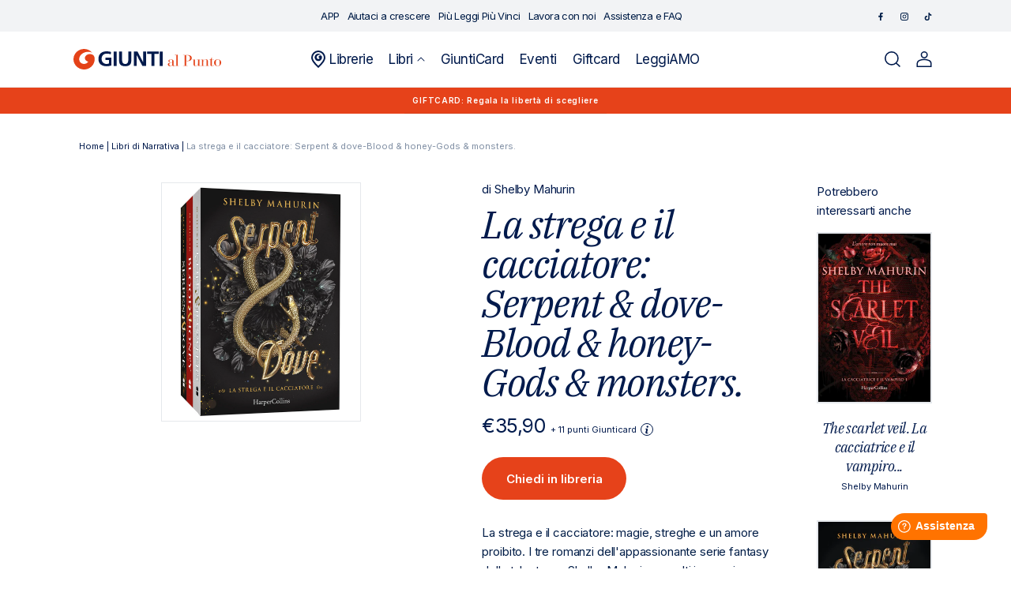

--- FILE ---
content_type: text/html; charset=utf-8
request_url: https://giuntialpunto.it/products/la-strega-e-il-cacciatore-serpent-dove-blood-honey-gods-monsters-mahurin-shelby-9791259852342
body_size: 29547
content:
<!doctype html>
<html class="no-js" lang="it">
  <head>
    <meta charset="utf-8">
    <meta http-equiv="X-UA-Compatible" content="IE=edge">
    <meta name="viewport" content="width=device-width" />
    <meta name="viewport" content="width=device-width,initial-scale=1">
    <meta name="theme-color" content="">
    <link rel="canonical" href="https://giuntialpunto.it/products/la-strega-e-il-cacciatore-serpent-dove-blood-honey-gods-monsters-mahurin-shelby-9791259852342">
    <link rel="preconnect" href="https://cdn.shopify.com" crossorigin><link rel="icon" type="image/png" href="//giuntialpunto.it/cdn/shop/files/Giunti-favicon_1.png?crop=center&height=32&v=1674485900&width=32"><link rel="preconnect" href="https://fonts.shopifycdn.com" crossorigin><title>
      
        
La strega e il cacciatore: Serpent & dove-Blood & honey-Gods & monsters.: libro di 

  Shelby Mahurin
 | Giunti al punto
      
    </title>

    
      <meta name="description" content="
Scopri La strega e il cacciatore: Serpent & dove-Blood & honey-Gods & monsters. di 

  Shelby Mahurin
 pubblicato da HarperCollins Italia su Giunti al punto e in tutti gli store Giunti. Consulta il catalogo online.">
    

    

<meta property="og:site_name" content="Giunti al punto">
<meta property="og:url" content="https://giuntialpunto.it/products/la-strega-e-il-cacciatore-serpent-dove-blood-honey-gods-monsters-mahurin-shelby-9791259852342">
<meta property="og:title" content="La strega e il cacciatore: Serpent &amp; dove-Blood &amp; honey-Gods &amp; monster">
<meta property="og:type" content="product">
<meta property="og:description" content="La strega e il cacciatore: magie, streghe e un amore proibito. I tre romanzi dell&#39;appassionante serie fantasy della talentuosa Shelby Mahurin raccolti in un unico volume. Serpent &amp;amp; dove. Vol. 1: Una strega e un cacciatore di streghe legati nel sacro vincolo del matrimonio. Un amore che gioca col fuoco. Blood &amp;amp; "><meta property="og:image" content="http://giuntialpunto.it/cdn/shop/products/3de913590d135fc5fcf25ece9c7c936a.jpg?v=1675556726">
  <meta property="og:image:secure_url" content="https://giuntialpunto.it/cdn/shop/products/3de913590d135fc5fcf25ece9c7c936a.jpg?v=1675556726">
  <meta property="og:image:width" content="1000">
  <meta property="og:image:height" content="1200"><meta property="og:price:amount" content="35,90">
  <meta property="og:price:currency" content="EUR"><meta name="twitter:card" content="summary_large_image">
<meta name="twitter:title" content="La strega e il cacciatore: Serpent &amp; dove-Blood &amp; honey-Gods &amp; monster">
<meta name="twitter:description" content="La strega e il cacciatore: magie, streghe e un amore proibito. I tre romanzi dell&#39;appassionante serie fantasy della talentuosa Shelby Mahurin raccolti in un unico volume. Serpent &amp;amp; dove. Vol. 1: Una strega e un cacciatore di streghe legati nel sacro vincolo del matrimonio. Un amore che gioca col fuoco. Blood &amp;amp; ">


    <script data-cookieconsent="ignore" src="//giuntialpunto.it/cdn/shop/t/2/assets/global.js?v=37733884439238216971677865520" defer="defer"></script>
    
    <script>window.performance && window.performance.mark && window.performance.mark('shopify.content_for_header.start');</script><meta name="facebook-domain-verification" content="p6yxebww5me5yhcd4sukyxnvk3lsou">
<meta name="google-site-verification" content="V1Vy6YH0zj1NMc4uUm61C0WaGM8x07ezGjq4avCTL6o">
<meta id="shopify-digital-wallet" name="shopify-digital-wallet" content="/59645231157/digital_wallets/dialog">
<meta name="shopify-checkout-api-token" content="f309b8c616267b1172748024cae89dc4">
<meta id="in-context-paypal-metadata" data-shop-id="59645231157" data-venmo-supported="false" data-environment="production" data-locale="it_IT" data-paypal-v4="true" data-currency="EUR">
<link rel="alternate" type="application/json+oembed" href="https://giuntialpunto.it/products/la-strega-e-il-cacciatore-serpent-dove-blood-honey-gods-monsters-mahurin-shelby-9791259852342.oembed">
<script async="async" src="/checkouts/internal/preloads.js?locale=it-IT"></script>
<link rel="preconnect" href="https://shop.app" crossorigin="anonymous">
<script async="async" src="https://shop.app/checkouts/internal/preloads.js?locale=it-IT&shop_id=59645231157" crossorigin="anonymous"></script>
<script id="apple-pay-shop-capabilities" type="application/json">{"shopId":59645231157,"countryCode":"IT","currencyCode":"EUR","merchantCapabilities":["supports3DS"],"merchantId":"gid:\/\/shopify\/Shop\/59645231157","merchantName":"Giunti al punto","requiredBillingContactFields":["postalAddress","email"],"requiredShippingContactFields":["postalAddress","email"],"shippingType":"shipping","supportedNetworks":["visa","maestro","masterCard","amex"],"total":{"type":"pending","label":"Giunti al punto","amount":"1.00"},"shopifyPaymentsEnabled":true,"supportsSubscriptions":true}</script>
<script id="shopify-features" type="application/json">{"accessToken":"f309b8c616267b1172748024cae89dc4","betas":["rich-media-storefront-analytics"],"domain":"giuntialpunto.it","predictiveSearch":true,"shopId":59645231157,"locale":"it"}</script>
<script>var Shopify = Shopify || {};
Shopify.shop = "giuntialpunto.myshopify.com";
Shopify.locale = "it";
Shopify.currency = {"active":"EUR","rate":"1.0"};
Shopify.country = "IT";
Shopify.theme = {"name":"Giuntialpunto","id":127474270261,"schema_name":"Dawn","schema_version":"6.0.2","theme_store_id":887,"role":"main"};
Shopify.theme.handle = "null";
Shopify.theme.style = {"id":null,"handle":null};
Shopify.cdnHost = "giuntialpunto.it/cdn";
Shopify.routes = Shopify.routes || {};
Shopify.routes.root = "/";</script>
<script type="module">!function(o){(o.Shopify=o.Shopify||{}).modules=!0}(window);</script>
<script>!function(o){function n(){var o=[];function n(){o.push(Array.prototype.slice.apply(arguments))}return n.q=o,n}var t=o.Shopify=o.Shopify||{};t.loadFeatures=n(),t.autoloadFeatures=n()}(window);</script>
<script>
  window.ShopifyPay = window.ShopifyPay || {};
  window.ShopifyPay.apiHost = "shop.app\/pay";
  window.ShopifyPay.redirectState = null;
</script>
<script id="shop-js-analytics" type="application/json">{"pageType":"product"}</script>
<script defer="defer" async type="module" src="//giuntialpunto.it/cdn/shopifycloud/shop-js/modules/v2/client.init-shop-cart-sync_DQIcCFLZ.it.esm.js"></script>
<script defer="defer" async type="module" src="//giuntialpunto.it/cdn/shopifycloud/shop-js/modules/v2/chunk.common_BYLi5q0m.esm.js"></script>
<script type="module">
  await import("//giuntialpunto.it/cdn/shopifycloud/shop-js/modules/v2/client.init-shop-cart-sync_DQIcCFLZ.it.esm.js");
await import("//giuntialpunto.it/cdn/shopifycloud/shop-js/modules/v2/chunk.common_BYLi5q0m.esm.js");

  window.Shopify.SignInWithShop?.initShopCartSync?.({"fedCMEnabled":true,"windoidEnabled":true});

</script>
<script>
  window.Shopify = window.Shopify || {};
  if (!window.Shopify.featureAssets) window.Shopify.featureAssets = {};
  window.Shopify.featureAssets['shop-js'] = {"shop-cart-sync":["modules/v2/client.shop-cart-sync_CZl5mG_u.it.esm.js","modules/v2/chunk.common_BYLi5q0m.esm.js"],"init-fed-cm":["modules/v2/client.init-fed-cm_CBxtZrxg.it.esm.js","modules/v2/chunk.common_BYLi5q0m.esm.js"],"shop-button":["modules/v2/client.shop-button_ByfqkYDY.it.esm.js","modules/v2/chunk.common_BYLi5q0m.esm.js"],"shop-cash-offers":["modules/v2/client.shop-cash-offers_stx9RVL8.it.esm.js","modules/v2/chunk.common_BYLi5q0m.esm.js","modules/v2/chunk.modal_9bWcvmUU.esm.js"],"init-windoid":["modules/v2/client.init-windoid_DqmADOHy.it.esm.js","modules/v2/chunk.common_BYLi5q0m.esm.js"],"init-shop-email-lookup-coordinator":["modules/v2/client.init-shop-email-lookup-coordinator_Po4-2zNR.it.esm.js","modules/v2/chunk.common_BYLi5q0m.esm.js"],"shop-toast-manager":["modules/v2/client.shop-toast-manager_DHXyfGC3.it.esm.js","modules/v2/chunk.common_BYLi5q0m.esm.js"],"shop-login-button":["modules/v2/client.shop-login-button_MJmbO2R1.it.esm.js","modules/v2/chunk.common_BYLi5q0m.esm.js","modules/v2/chunk.modal_9bWcvmUU.esm.js"],"avatar":["modules/v2/client.avatar_BTnouDA3.it.esm.js"],"pay-button":["modules/v2/client.pay-button_rrOf3zEi.it.esm.js","modules/v2/chunk.common_BYLi5q0m.esm.js"],"init-shop-cart-sync":["modules/v2/client.init-shop-cart-sync_DQIcCFLZ.it.esm.js","modules/v2/chunk.common_BYLi5q0m.esm.js"],"init-customer-accounts":["modules/v2/client.init-customer-accounts_C1klJByh.it.esm.js","modules/v2/client.shop-login-button_MJmbO2R1.it.esm.js","modules/v2/chunk.common_BYLi5q0m.esm.js","modules/v2/chunk.modal_9bWcvmUU.esm.js"],"init-shop-for-new-customer-accounts":["modules/v2/client.init-shop-for-new-customer-accounts_oBwlSv5e.it.esm.js","modules/v2/client.shop-login-button_MJmbO2R1.it.esm.js","modules/v2/chunk.common_BYLi5q0m.esm.js","modules/v2/chunk.modal_9bWcvmUU.esm.js"],"init-customer-accounts-sign-up":["modules/v2/client.init-customer-accounts-sign-up_CSjFWgfV.it.esm.js","modules/v2/client.shop-login-button_MJmbO2R1.it.esm.js","modules/v2/chunk.common_BYLi5q0m.esm.js","modules/v2/chunk.modal_9bWcvmUU.esm.js"],"checkout-modal":["modules/v2/client.checkout-modal_DfvW2q5x.it.esm.js","modules/v2/chunk.common_BYLi5q0m.esm.js","modules/v2/chunk.modal_9bWcvmUU.esm.js"],"shop-follow-button":["modules/v2/client.shop-follow-button_BvgASt9f.it.esm.js","modules/v2/chunk.common_BYLi5q0m.esm.js","modules/v2/chunk.modal_9bWcvmUU.esm.js"],"lead-capture":["modules/v2/client.lead-capture_BPF3QT4q.it.esm.js","modules/v2/chunk.common_BYLi5q0m.esm.js","modules/v2/chunk.modal_9bWcvmUU.esm.js"],"shop-login":["modules/v2/client.shop-login_5L2eCxM9.it.esm.js","modules/v2/chunk.common_BYLi5q0m.esm.js","modules/v2/chunk.modal_9bWcvmUU.esm.js"],"payment-terms":["modules/v2/client.payment-terms_p4_Vxuou.it.esm.js","modules/v2/chunk.common_BYLi5q0m.esm.js","modules/v2/chunk.modal_9bWcvmUU.esm.js"]};
</script>
<script>(function() {
  var isLoaded = false;
  function asyncLoad() {
    if (isLoaded) return;
    isLoaded = true;
    var urls = ["https:\/\/platform-api.sharethis.com\/js\/sharethis.js?shop=giuntialpunto.myshopify.com#property=639af2335150cb0013011cfe\u0026product=inline-share-buttons\u0026source=inline-share-buttons-shopify\u0026ver=1671101196"];
    for (var i = 0; i < urls.length; i++) {
      var s = document.createElement('script');
      s.type = 'text/javascript';
      s.async = true;
      s.src = urls[i];
      var x = document.getElementsByTagName('script')[0];
      x.parentNode.insertBefore(s, x);
    }
  };
  if(window.attachEvent) {
    window.attachEvent('onload', asyncLoad);
  } else {
    window.addEventListener('load', asyncLoad, false);
  }
})();</script>
<script id="__st">var __st={"a":59645231157,"offset":3600,"reqid":"ec73a8ab-e56f-4dfb-9c02-1eeacef0fbf3-1768368706","pageurl":"giuntialpunto.it\/products\/la-strega-e-il-cacciatore-serpent-dove-blood-honey-gods-monsters-mahurin-shelby-9791259852342","u":"9e60b6501979","p":"product","rtyp":"product","rid":7144420507701};</script>
<script>window.ShopifyPaypalV4VisibilityTracking = true;</script>
<script id="captcha-bootstrap">!function(){'use strict';const t='contact',e='account',n='new_comment',o=[[t,t],['blogs',n],['comments',n],[t,'customer']],c=[[e,'customer_login'],[e,'guest_login'],[e,'recover_customer_password'],[e,'create_customer']],r=t=>t.map((([t,e])=>`form[action*='/${t}']:not([data-nocaptcha='true']) input[name='form_type'][value='${e}']`)).join(','),a=t=>()=>t?[...document.querySelectorAll(t)].map((t=>t.form)):[];function s(){const t=[...o],e=r(t);return a(e)}const i='password',u='form_key',d=['recaptcha-v3-token','g-recaptcha-response','h-captcha-response',i],f=()=>{try{return window.sessionStorage}catch{return}},m='__shopify_v',_=t=>t.elements[u];function p(t,e,n=!1){try{const o=window.sessionStorage,c=JSON.parse(o.getItem(e)),{data:r}=function(t){const{data:e,action:n}=t;return t[m]||n?{data:e,action:n}:{data:t,action:n}}(c);for(const[e,n]of Object.entries(r))t.elements[e]&&(t.elements[e].value=n);n&&o.removeItem(e)}catch(o){console.error('form repopulation failed',{error:o})}}const l='form_type',E='cptcha';function T(t){t.dataset[E]=!0}const w=window,h=w.document,L='Shopify',v='ce_forms',y='captcha';let A=!1;((t,e)=>{const n=(g='f06e6c50-85a8-45c8-87d0-21a2b65856fe',I='https://cdn.shopify.com/shopifycloud/storefront-forms-hcaptcha/ce_storefront_forms_captcha_hcaptcha.v1.5.2.iife.js',D={infoText:'Protetto da hCaptcha',privacyText:'Privacy',termsText:'Termini'},(t,e,n)=>{const o=w[L][v],c=o.bindForm;if(c)return c(t,g,e,D).then(n);var r;o.q.push([[t,g,e,D],n]),r=I,A||(h.body.append(Object.assign(h.createElement('script'),{id:'captcha-provider',async:!0,src:r})),A=!0)});var g,I,D;w[L]=w[L]||{},w[L][v]=w[L][v]||{},w[L][v].q=[],w[L][y]=w[L][y]||{},w[L][y].protect=function(t,e){n(t,void 0,e),T(t)},Object.freeze(w[L][y]),function(t,e,n,w,h,L){const[v,y,A,g]=function(t,e,n){const i=e?o:[],u=t?c:[],d=[...i,...u],f=r(d),m=r(i),_=r(d.filter((([t,e])=>n.includes(e))));return[a(f),a(m),a(_),s()]}(w,h,L),I=t=>{const e=t.target;return e instanceof HTMLFormElement?e:e&&e.form},D=t=>v().includes(t);t.addEventListener('submit',(t=>{const e=I(t);if(!e)return;const n=D(e)&&!e.dataset.hcaptchaBound&&!e.dataset.recaptchaBound,o=_(e),c=g().includes(e)&&(!o||!o.value);(n||c)&&t.preventDefault(),c&&!n&&(function(t){try{if(!f())return;!function(t){const e=f();if(!e)return;const n=_(t);if(!n)return;const o=n.value;o&&e.removeItem(o)}(t);const e=Array.from(Array(32),(()=>Math.random().toString(36)[2])).join('');!function(t,e){_(t)||t.append(Object.assign(document.createElement('input'),{type:'hidden',name:u})),t.elements[u].value=e}(t,e),function(t,e){const n=f();if(!n)return;const o=[...t.querySelectorAll(`input[type='${i}']`)].map((({name:t})=>t)),c=[...d,...o],r={};for(const[a,s]of new FormData(t).entries())c.includes(a)||(r[a]=s);n.setItem(e,JSON.stringify({[m]:1,action:t.action,data:r}))}(t,e)}catch(e){console.error('failed to persist form',e)}}(e),e.submit())}));const S=(t,e)=>{t&&!t.dataset[E]&&(n(t,e.some((e=>e===t))),T(t))};for(const o of['focusin','change'])t.addEventListener(o,(t=>{const e=I(t);D(e)&&S(e,y())}));const B=e.get('form_key'),M=e.get(l),P=B&&M;t.addEventListener('DOMContentLoaded',(()=>{const t=y();if(P)for(const e of t)e.elements[l].value===M&&p(e,B);[...new Set([...A(),...v().filter((t=>'true'===t.dataset.shopifyCaptcha))])].forEach((e=>S(e,t)))}))}(h,new URLSearchParams(w.location.search),n,t,e,['guest_login'])})(!1,!0)}();</script>
<script integrity="sha256-4kQ18oKyAcykRKYeNunJcIwy7WH5gtpwJnB7kiuLZ1E=" data-source-attribution="shopify.loadfeatures" defer="defer" src="//giuntialpunto.it/cdn/shopifycloud/storefront/assets/storefront/load_feature-a0a9edcb.js" crossorigin="anonymous"></script>
<script crossorigin="anonymous" defer="defer" src="//giuntialpunto.it/cdn/shopifycloud/storefront/assets/shopify_pay/storefront-65b4c6d7.js?v=20250812"></script>
<script data-source-attribution="shopify.dynamic_checkout.dynamic.init">var Shopify=Shopify||{};Shopify.PaymentButton=Shopify.PaymentButton||{isStorefrontPortableWallets:!0,init:function(){window.Shopify.PaymentButton.init=function(){};var t=document.createElement("script");t.src="https://giuntialpunto.it/cdn/shopifycloud/portable-wallets/latest/portable-wallets.it.js",t.type="module",document.head.appendChild(t)}};
</script>
<script data-source-attribution="shopify.dynamic_checkout.buyer_consent">
  function portableWalletsHideBuyerConsent(e){var t=document.getElementById("shopify-buyer-consent"),n=document.getElementById("shopify-subscription-policy-button");t&&n&&(t.classList.add("hidden"),t.setAttribute("aria-hidden","true"),n.removeEventListener("click",e))}function portableWalletsShowBuyerConsent(e){var t=document.getElementById("shopify-buyer-consent"),n=document.getElementById("shopify-subscription-policy-button");t&&n&&(t.classList.remove("hidden"),t.removeAttribute("aria-hidden"),n.addEventListener("click",e))}window.Shopify?.PaymentButton&&(window.Shopify.PaymentButton.hideBuyerConsent=portableWalletsHideBuyerConsent,window.Shopify.PaymentButton.showBuyerConsent=portableWalletsShowBuyerConsent);
</script>
<script data-source-attribution="shopify.dynamic_checkout.cart.bootstrap">document.addEventListener("DOMContentLoaded",(function(){function t(){return document.querySelector("shopify-accelerated-checkout-cart, shopify-accelerated-checkout")}if(t())Shopify.PaymentButton.init();else{new MutationObserver((function(e,n){t()&&(Shopify.PaymentButton.init(),n.disconnect())})).observe(document.body,{childList:!0,subtree:!0})}}));
</script>
<link id="shopify-accelerated-checkout-styles" rel="stylesheet" media="screen" href="https://giuntialpunto.it/cdn/shopifycloud/portable-wallets/latest/accelerated-checkout-backwards-compat.css" crossorigin="anonymous">
<style id="shopify-accelerated-checkout-cart">
        #shopify-buyer-consent {
  margin-top: 1em;
  display: inline-block;
  width: 100%;
}

#shopify-buyer-consent.hidden {
  display: none;
}

#shopify-subscription-policy-button {
  background: none;
  border: none;
  padding: 0;
  text-decoration: underline;
  font-size: inherit;
  cursor: pointer;
}

#shopify-subscription-policy-button::before {
  box-shadow: none;
}

      </style>
<script id="sections-script" data-sections="footer" defer="defer" src="//giuntialpunto.it/cdn/shop/t/2/compiled_assets/scripts.js?79453"></script>
<script>window.performance && window.performance.mark && window.performance.mark('shopify.content_for_header.end');</script>

    <link rel="preconnect" href="https://fonts.googleapis.com">
    <link rel="preconnect" href="https://fonts.gstatic.com" crossorigin>
    <link href="https://fonts.googleapis.com/css2?family=IBM+Plex+Serif:ital@1&family=Inter:wght@400;500;600&display=swap" rel="stylesheet">

    <style data-shopify>
      @font-face {
  font-family: Assistant;
  font-weight: 400;
  font-style: normal;
  font-display: swap;
  src: url("//giuntialpunto.it/cdn/fonts/assistant/assistant_n4.9120912a469cad1cc292572851508ca49d12e768.woff2") format("woff2"),
       url("//giuntialpunto.it/cdn/fonts/assistant/assistant_n4.6e9875ce64e0fefcd3f4446b7ec9036b3ddd2985.woff") format("woff");
}

      @font-face {
  font-family: Assistant;
  font-weight: 700;
  font-style: normal;
  font-display: swap;
  src: url("//giuntialpunto.it/cdn/fonts/assistant/assistant_n7.bf44452348ec8b8efa3aa3068825305886b1c83c.woff2") format("woff2"),
       url("//giuntialpunto.it/cdn/fonts/assistant/assistant_n7.0c887fee83f6b3bda822f1150b912c72da0f7b64.woff") format("woff");
}

      
      
      @font-face {
  font-family: Assistant;
  font-weight: 400;
  font-style: normal;
  font-display: swap;
  src: url("//giuntialpunto.it/cdn/fonts/assistant/assistant_n4.9120912a469cad1cc292572851508ca49d12e768.woff2") format("woff2"),
       url("//giuntialpunto.it/cdn/fonts/assistant/assistant_n4.6e9875ce64e0fefcd3f4446b7ec9036b3ddd2985.woff") format("woff");
}


      :root {
        --font-body-family: Assistant, sans-serif;
        --font-body-style: normal;
        --font-body-weight: 400;
        --font-body-weight-bold: 700;

        --font-heading-family: Assistant, sans-serif;
        --font-heading-style: normal;
        --font-heading-weight: 400;

        --font-body-scale: 1.0;
        --font-heading-scale: 1.0;

        --color-base-text: 18, 18, 18;
        --color-shadow: 18, 18, 18;
        --color-base-background-1: 255, 255, 255;
        --color-base-background-2: 243, 243, 243;
        --color-base-solid-button-labels: 255, 255, 255;
        --color-base-outline-button-labels: 18, 18, 18;
        --color-base-accent-1: 18, 18, 18;
        --color-base-accent-2: 51, 79, 180;
        --payment-terms-background-color: #ffffff;

        --gradient-base-background-1: #ffffff;
        --gradient-base-background-2: #f3f3f3;
        --gradient-base-accent-1: #121212;
        --gradient-base-accent-2: #334fb4;

        --media-padding: px;
        --media-border-opacity: 0.05;
        --media-border-width: 1px;
        --media-radius: 0px;
        --media-shadow-opacity: 0.0;
        --media-shadow-horizontal-offset: 0px;
        --media-shadow-vertical-offset: 4px;
        --media-shadow-blur-radius: 5px;
        --media-shadow-visible: 0;

        --page-width: 120rem;
        --page-width-margin: 0rem;

        --card-image-padding: 0.0rem;
        --card-corner-radius: 0.0rem;
        --card-text-alignment: left;
        --card-border-width: 0.0rem;
        --card-border-opacity: 0.1;
        --card-shadow-opacity: 0.0;
        --card-shadow-visible: 0;
        --card-shadow-horizontal-offset: 0.0rem;
        --card-shadow-vertical-offset: 0.4rem;
        --card-shadow-blur-radius: 0.5rem;

        --badge-corner-radius: 4.0rem;

        --popup-border-width: 1px;
        --popup-border-opacity: 0.1;
        --popup-corner-radius: 0px;
        --popup-shadow-opacity: 0.0;
        --popup-shadow-horizontal-offset: 0px;
        --popup-shadow-vertical-offset: 4px;
        --popup-shadow-blur-radius: 5px;

        --drawer-border-width: 1px;
        --drawer-border-opacity: 0.1;
        --drawer-shadow-opacity: 0.0;
        --drawer-shadow-horizontal-offset: 0px;
        --drawer-shadow-vertical-offset: 4px;
        --drawer-shadow-blur-radius: 5px;

        --spacing-sections-desktop: 0px;
        --spacing-sections-mobile: 0px;

        --grid-desktop-vertical-spacing: 8px;
        --grid-desktop-horizontal-spacing: 8px;
        --grid-mobile-vertical-spacing: 4px;
        --grid-mobile-horizontal-spacing: 4px;

        --text-boxes-border-opacity: 0.1;
        --text-boxes-border-width: 0px;
        --text-boxes-radius: 0px;
        --text-boxes-shadow-opacity: 0.0;
        --text-boxes-shadow-visible: 0;
        --text-boxes-shadow-horizontal-offset: 0px;
        --text-boxes-shadow-vertical-offset: 4px;
        --text-boxes-shadow-blur-radius: 5px;

        --buttons-radius: 0px;
        --buttons-radius-outset: 0px;
        --buttons-border-width: 1px;
        --buttons-border-opacity: 1.0;
        --buttons-shadow-opacity: 0.0;
        --buttons-shadow-visible: 0;
        --buttons-shadow-horizontal-offset: 0px;
        --buttons-shadow-vertical-offset: 4px;
        --buttons-shadow-blur-radius: 5px;
        --buttons-border-offset: 0px;

        --inputs-radius: 0px;
        --inputs-border-width: 1px;
        --inputs-border-opacity: 0.55;
        --inputs-shadow-opacity: 0.0;
        --inputs-shadow-horizontal-offset: 0px;
        --inputs-margin-offset: 0px;
        --inputs-shadow-vertical-offset: 4px;
        --inputs-shadow-blur-radius: 5px;
        --inputs-radius-outset: 0px;

        --variant-pills-radius: 40px;
        --variant-pills-border-width: 1px;
        --variant-pills-border-opacity: 0.55;
        --variant-pills-shadow-opacity: 0.0;
        --variant-pills-shadow-horizontal-offset: 0px;
        --variant-pills-shadow-vertical-offset: 4px;
        --variant-pills-shadow-blur-radius: 5px;
      }

      *,
      *::before,
      *::after {
        box-sizing: inherit;
      }

      html {
        box-sizing: border-box;
        font-size: calc(var(--font-body-scale) * 62.5%);
        height: 100%;
      }

      body {
        display: grid;
        grid-template-rows: auto auto 1fr auto;
        grid-template-columns: 100%;
        min-height: 100%;
        margin: 0;
        font-size: 1.5rem;
        letter-spacing: 0.06rem;
        line-height: calc(1 + 0.8 / var(--font-body-scale));
        font-family: var(--font-body-family);
        font-style: var(--font-body-style);
        font-weight: var(--font-body-weight);
      }

      @media screen and (min-width: 750px) {
        body {
          font-size: 1.6rem;
        }
      }
    </style>

    <link href="//giuntialpunto.it/cdn/shop/t/2/assets/base.css?v=160970808564307144631687768842" rel="stylesheet" type="text/css" media="all" />
<link rel="preload" as="font" href="//giuntialpunto.it/cdn/fonts/assistant/assistant_n4.9120912a469cad1cc292572851508ca49d12e768.woff2" type="font/woff2" crossorigin><link rel="preload" as="font" href="//giuntialpunto.it/cdn/fonts/assistant/assistant_n4.9120912a469cad1cc292572851508ca49d12e768.woff2" type="font/woff2" crossorigin><link rel="stylesheet" href="//giuntialpunto.it/cdn/shop/t/2/assets/component-predictive-search.css?v=75325732256589523541674830983" media="print" onload="this.media='all'"><link rel="stylesheet" href="https://cdnjs.cloudflare.com/ajax/libs/font-awesome/6.2.1/css/all.min.css"
      integrity="sha512-MV7K8+y+gLIBoVD59lQIYicR65iaqukzvf/nwasF0nqhPay5w/9lJmVM2hMDcnK1OnMGCdVK+iQrJ7lzPJQd1w=="
      crossorigin="anonymous" referrerpolicy="no-referrer" />

    <link rel="stylesheet" href="https://cdn.jsdelivr.net/npm/flatpickr/dist/flatpickr.min.css">

    <script>document.documentElement.className = document.documentElement.className.replace('no-js', 'js');
    if (Shopify.designMode) {
      document.documentElement.classList.add('shopify-design-mode');
    }
    </script>

    <script type="text/javascript">
      /* Init Adiacent settings */
      window.Adiacent = {};

      
        window.Adiacent.consentBanner = 'cookiebot';
      
    </script>

    <link rel="stylesheet" href="//giuntialpunto.it/cdn/shop/t/2/assets/app.min.css?v=40881180635950420671748364019" media="all" type="text/css" />
    <script defer="defer" src="//giuntialpunto.it/cdn/shop/t/2/assets/app.min.js?v=19420894094175011991748364020"></script>

    
    
      <script type="text/javascript" defer="defer" src="//giuntialpunto.it/cdn/shop/t/2/assets/main.apps.products_with_same_authors.js?v=161936122748367736701766064485"></script>
      <script type="text/javascript" defer="defer" src="//giuntialpunto.it/cdn/shop/t/2/assets/main.apps.storelocator.js?v=59875298537450963251730294204"></script>
    

    

    

    

    

    
    

    <script type="text/javascript" src="https://platform-api.sharethis.com/js/sharethis.js#property=63a020d94c319700156562f5&product=inline-share-buttons&source=platform" async="async"></script>
  <link href="https://monorail-edge.shopifysvc.com" rel="dns-prefetch">
<script>(function(){if ("sendBeacon" in navigator && "performance" in window) {try {var session_token_from_headers = performance.getEntriesByType('navigation')[0].serverTiming.find(x => x.name == '_s').description;} catch {var session_token_from_headers = undefined;}var session_cookie_matches = document.cookie.match(/_shopify_s=([^;]*)/);var session_token_from_cookie = session_cookie_matches && session_cookie_matches.length === 2 ? session_cookie_matches[1] : "";var session_token = session_token_from_headers || session_token_from_cookie || "";function handle_abandonment_event(e) {var entries = performance.getEntries().filter(function(entry) {return /monorail-edge.shopifysvc.com/.test(entry.name);});if (!window.abandonment_tracked && entries.length === 0) {window.abandonment_tracked = true;var currentMs = Date.now();var navigation_start = performance.timing.navigationStart;var payload = {shop_id: 59645231157,url: window.location.href,navigation_start,duration: currentMs - navigation_start,session_token,page_type: "product"};window.navigator.sendBeacon("https://monorail-edge.shopifysvc.com/v1/produce", JSON.stringify({schema_id: "online_store_buyer_site_abandonment/1.1",payload: payload,metadata: {event_created_at_ms: currentMs,event_sent_at_ms: currentMs}}));}}window.addEventListener('pagehide', handle_abandonment_event);}}());</script>
<script id="web-pixels-manager-setup">(function e(e,d,r,n,o){if(void 0===o&&(o={}),!Boolean(null===(a=null===(i=window.Shopify)||void 0===i?void 0:i.analytics)||void 0===a?void 0:a.replayQueue)){var i,a;window.Shopify=window.Shopify||{};var t=window.Shopify;t.analytics=t.analytics||{};var s=t.analytics;s.replayQueue=[],s.publish=function(e,d,r){return s.replayQueue.push([e,d,r]),!0};try{self.performance.mark("wpm:start")}catch(e){}var l=function(){var e={modern:/Edge?\/(1{2}[4-9]|1[2-9]\d|[2-9]\d{2}|\d{4,})\.\d+(\.\d+|)|Firefox\/(1{2}[4-9]|1[2-9]\d|[2-9]\d{2}|\d{4,})\.\d+(\.\d+|)|Chrom(ium|e)\/(9{2}|\d{3,})\.\d+(\.\d+|)|(Maci|X1{2}).+ Version\/(15\.\d+|(1[6-9]|[2-9]\d|\d{3,})\.\d+)([,.]\d+|)( \(\w+\)|)( Mobile\/\w+|) Safari\/|Chrome.+OPR\/(9{2}|\d{3,})\.\d+\.\d+|(CPU[ +]OS|iPhone[ +]OS|CPU[ +]iPhone|CPU IPhone OS|CPU iPad OS)[ +]+(15[._]\d+|(1[6-9]|[2-9]\d|\d{3,})[._]\d+)([._]\d+|)|Android:?[ /-](13[3-9]|1[4-9]\d|[2-9]\d{2}|\d{4,})(\.\d+|)(\.\d+|)|Android.+Firefox\/(13[5-9]|1[4-9]\d|[2-9]\d{2}|\d{4,})\.\d+(\.\d+|)|Android.+Chrom(ium|e)\/(13[3-9]|1[4-9]\d|[2-9]\d{2}|\d{4,})\.\d+(\.\d+|)|SamsungBrowser\/([2-9]\d|\d{3,})\.\d+/,legacy:/Edge?\/(1[6-9]|[2-9]\d|\d{3,})\.\d+(\.\d+|)|Firefox\/(5[4-9]|[6-9]\d|\d{3,})\.\d+(\.\d+|)|Chrom(ium|e)\/(5[1-9]|[6-9]\d|\d{3,})\.\d+(\.\d+|)([\d.]+$|.*Safari\/(?![\d.]+ Edge\/[\d.]+$))|(Maci|X1{2}).+ Version\/(10\.\d+|(1[1-9]|[2-9]\d|\d{3,})\.\d+)([,.]\d+|)( \(\w+\)|)( Mobile\/\w+|) Safari\/|Chrome.+OPR\/(3[89]|[4-9]\d|\d{3,})\.\d+\.\d+|(CPU[ +]OS|iPhone[ +]OS|CPU[ +]iPhone|CPU IPhone OS|CPU iPad OS)[ +]+(10[._]\d+|(1[1-9]|[2-9]\d|\d{3,})[._]\d+)([._]\d+|)|Android:?[ /-](13[3-9]|1[4-9]\d|[2-9]\d{2}|\d{4,})(\.\d+|)(\.\d+|)|Mobile Safari.+OPR\/([89]\d|\d{3,})\.\d+\.\d+|Android.+Firefox\/(13[5-9]|1[4-9]\d|[2-9]\d{2}|\d{4,})\.\d+(\.\d+|)|Android.+Chrom(ium|e)\/(13[3-9]|1[4-9]\d|[2-9]\d{2}|\d{4,})\.\d+(\.\d+|)|Android.+(UC? ?Browser|UCWEB|U3)[ /]?(15\.([5-9]|\d{2,})|(1[6-9]|[2-9]\d|\d{3,})\.\d+)\.\d+|SamsungBrowser\/(5\.\d+|([6-9]|\d{2,})\.\d+)|Android.+MQ{2}Browser\/(14(\.(9|\d{2,})|)|(1[5-9]|[2-9]\d|\d{3,})(\.\d+|))(\.\d+|)|K[Aa][Ii]OS\/(3\.\d+|([4-9]|\d{2,})\.\d+)(\.\d+|)/},d=e.modern,r=e.legacy,n=navigator.userAgent;return n.match(d)?"modern":n.match(r)?"legacy":"unknown"}(),u="modern"===l?"modern":"legacy",c=(null!=n?n:{modern:"",legacy:""})[u],f=function(e){return[e.baseUrl,"/wpm","/b",e.hashVersion,"modern"===e.buildTarget?"m":"l",".js"].join("")}({baseUrl:d,hashVersion:r,buildTarget:u}),m=function(e){var d=e.version,r=e.bundleTarget,n=e.surface,o=e.pageUrl,i=e.monorailEndpoint;return{emit:function(e){var a=e.status,t=e.errorMsg,s=(new Date).getTime(),l=JSON.stringify({metadata:{event_sent_at_ms:s},events:[{schema_id:"web_pixels_manager_load/3.1",payload:{version:d,bundle_target:r,page_url:o,status:a,surface:n,error_msg:t},metadata:{event_created_at_ms:s}}]});if(!i)return console&&console.warn&&console.warn("[Web Pixels Manager] No Monorail endpoint provided, skipping logging."),!1;try{return self.navigator.sendBeacon.bind(self.navigator)(i,l)}catch(e){}var u=new XMLHttpRequest;try{return u.open("POST",i,!0),u.setRequestHeader("Content-Type","text/plain"),u.send(l),!0}catch(e){return console&&console.warn&&console.warn("[Web Pixels Manager] Got an unhandled error while logging to Monorail."),!1}}}}({version:r,bundleTarget:l,surface:e.surface,pageUrl:self.location.href,monorailEndpoint:e.monorailEndpoint});try{o.browserTarget=l,function(e){var d=e.src,r=e.async,n=void 0===r||r,o=e.onload,i=e.onerror,a=e.sri,t=e.scriptDataAttributes,s=void 0===t?{}:t,l=document.createElement("script"),u=document.querySelector("head"),c=document.querySelector("body");if(l.async=n,l.src=d,a&&(l.integrity=a,l.crossOrigin="anonymous"),s)for(var f in s)if(Object.prototype.hasOwnProperty.call(s,f))try{l.dataset[f]=s[f]}catch(e){}if(o&&l.addEventListener("load",o),i&&l.addEventListener("error",i),u)u.appendChild(l);else{if(!c)throw new Error("Did not find a head or body element to append the script");c.appendChild(l)}}({src:f,async:!0,onload:function(){if(!function(){var e,d;return Boolean(null===(d=null===(e=window.Shopify)||void 0===e?void 0:e.analytics)||void 0===d?void 0:d.initialized)}()){var d=window.webPixelsManager.init(e)||void 0;if(d){var r=window.Shopify.analytics;r.replayQueue.forEach((function(e){var r=e[0],n=e[1],o=e[2];d.publishCustomEvent(r,n,o)})),r.replayQueue=[],r.publish=d.publishCustomEvent,r.visitor=d.visitor,r.initialized=!0}}},onerror:function(){return m.emit({status:"failed",errorMsg:"".concat(f," has failed to load")})},sri:function(e){var d=/^sha384-[A-Za-z0-9+/=]+$/;return"string"==typeof e&&d.test(e)}(c)?c:"",scriptDataAttributes:o}),m.emit({status:"loading"})}catch(e){m.emit({status:"failed",errorMsg:(null==e?void 0:e.message)||"Unknown error"})}}})({shopId: 59645231157,storefrontBaseUrl: "https://giuntialpunto.it",extensionsBaseUrl: "https://extensions.shopifycdn.com/cdn/shopifycloud/web-pixels-manager",monorailEndpoint: "https://monorail-edge.shopifysvc.com/unstable/produce_batch",surface: "storefront-renderer",enabledBetaFlags: ["2dca8a86","a0d5f9d2"],webPixelsConfigList: [{"id":"1088487772","configuration":"{\"config\":\"{\\\"pixel_id\\\":\\\"AW-961996892\\\",\\\"target_country\\\":\\\"IT\\\",\\\"gtag_events\\\":[{\\\"type\\\":\\\"begin_checkout\\\",\\\"action_label\\\":\\\"AW-961996892\\\/PXPFCJyCl6QYENzQ28oD\\\"},{\\\"type\\\":\\\"search\\\",\\\"action_label\\\":\\\"AW-961996892\\\/95QkCJaCl6QYENzQ28oD\\\"},{\\\"type\\\":\\\"view_item\\\",\\\"action_label\\\":[\\\"AW-961996892\\\/jYtKCJOCl6QYENzQ28oD\\\",\\\"MC-LJ1JPSVEJT\\\"]},{\\\"type\\\":\\\"purchase\\\",\\\"action_label\\\":[\\\"AW-961996892\\\/kwc8CKX8lqQYENzQ28oD\\\",\\\"MC-LJ1JPSVEJT\\\"]},{\\\"type\\\":\\\"page_view\\\",\\\"action_label\\\":[\\\"AW-961996892\\\/cZlaCJCCl6QYENzQ28oD\\\",\\\"MC-LJ1JPSVEJT\\\"]},{\\\"type\\\":\\\"add_payment_info\\\",\\\"action_label\\\":\\\"AW-961996892\\\/i3YzCMmFl6QYENzQ28oD\\\"},{\\\"type\\\":\\\"add_to_cart\\\",\\\"action_label\\\":\\\"AW-961996892\\\/0YX7CJmCl6QYENzQ28oD\\\"}],\\\"enable_monitoring_mode\\\":false}\"}","eventPayloadVersion":"v1","runtimeContext":"OPEN","scriptVersion":"b2a88bafab3e21179ed38636efcd8a93","type":"APP","apiClientId":1780363,"privacyPurposes":[],"dataSharingAdjustments":{"protectedCustomerApprovalScopes":["read_customer_address","read_customer_email","read_customer_name","read_customer_personal_data","read_customer_phone"]}},{"id":"830570844","configuration":"{\"pixelCode\":\"CHO8SO3C77U294TVK3KG\"}","eventPayloadVersion":"v1","runtimeContext":"STRICT","scriptVersion":"22e92c2ad45662f435e4801458fb78cc","type":"APP","apiClientId":4383523,"privacyPurposes":["ANALYTICS","MARKETING","SALE_OF_DATA"],"dataSharingAdjustments":{"protectedCustomerApprovalScopes":["read_customer_address","read_customer_email","read_customer_name","read_customer_personal_data","read_customer_phone"]}},{"id":"390725980","configuration":"{\"pixel_id\":\"559268121165719\",\"pixel_type\":\"facebook_pixel\",\"metaapp_system_user_token\":\"-\"}","eventPayloadVersion":"v1","runtimeContext":"OPEN","scriptVersion":"ca16bc87fe92b6042fbaa3acc2fbdaa6","type":"APP","apiClientId":2329312,"privacyPurposes":["ANALYTICS","MARKETING","SALE_OF_DATA"],"dataSharingAdjustments":{"protectedCustomerApprovalScopes":["read_customer_address","read_customer_email","read_customer_name","read_customer_personal_data","read_customer_phone"]}},{"id":"138838364","eventPayloadVersion":"1","runtimeContext":"LAX","scriptVersion":"4","type":"CUSTOM","privacyPurposes":[],"name":"Adiacent GTM"},{"id":"shopify-app-pixel","configuration":"{}","eventPayloadVersion":"v1","runtimeContext":"STRICT","scriptVersion":"0450","apiClientId":"shopify-pixel","type":"APP","privacyPurposes":["ANALYTICS","MARKETING"]},{"id":"shopify-custom-pixel","eventPayloadVersion":"v1","runtimeContext":"LAX","scriptVersion":"0450","apiClientId":"shopify-pixel","type":"CUSTOM","privacyPurposes":["ANALYTICS","MARKETING"]}],isMerchantRequest: false,initData: {"shop":{"name":"Giunti al punto","paymentSettings":{"currencyCode":"EUR"},"myshopifyDomain":"giuntialpunto.myshopify.com","countryCode":"IT","storefrontUrl":"https:\/\/giuntialpunto.it"},"customer":null,"cart":null,"checkout":null,"productVariants":[{"price":{"amount":35.9,"currencyCode":"EUR"},"product":{"title":"La strega e il cacciatore: Serpent \u0026 dove-Blood \u0026 honey-Gods \u0026 monsters.","vendor":"giuntialpunto","id":"7144420507701","untranslatedTitle":"La strega e il cacciatore: Serpent \u0026 dove-Blood \u0026 honey-Gods \u0026 monsters.","url":"\/products\/la-strega-e-il-cacciatore-serpent-dove-blood-honey-gods-monsters-mahurin-shelby-9791259852342","type":"papery"},"id":"42104542429237","image":{"src":"\/\/giuntialpunto.it\/cdn\/shop\/products\/3de913590d135fc5fcf25ece9c7c936a.jpg?v=1675556726"},"sku":"ZKV4KH","title":"Default Title","untranslatedTitle":"Default Title"}],"purchasingCompany":null},},"https://giuntialpunto.it/cdn","7cecd0b6w90c54c6cpe92089d5m57a67346",{"modern":"","legacy":""},{"shopId":"59645231157","storefrontBaseUrl":"https:\/\/giuntialpunto.it","extensionBaseUrl":"https:\/\/extensions.shopifycdn.com\/cdn\/shopifycloud\/web-pixels-manager","surface":"storefront-renderer","enabledBetaFlags":"[\"2dca8a86\", \"a0d5f9d2\"]","isMerchantRequest":"false","hashVersion":"7cecd0b6w90c54c6cpe92089d5m57a67346","publish":"custom","events":"[[\"page_viewed\",{}],[\"product_viewed\",{\"productVariant\":{\"price\":{\"amount\":35.9,\"currencyCode\":\"EUR\"},\"product\":{\"title\":\"La strega e il cacciatore: Serpent \u0026 dove-Blood \u0026 honey-Gods \u0026 monsters.\",\"vendor\":\"giuntialpunto\",\"id\":\"7144420507701\",\"untranslatedTitle\":\"La strega e il cacciatore: Serpent \u0026 dove-Blood \u0026 honey-Gods \u0026 monsters.\",\"url\":\"\/products\/la-strega-e-il-cacciatore-serpent-dove-blood-honey-gods-monsters-mahurin-shelby-9791259852342\",\"type\":\"papery\"},\"id\":\"42104542429237\",\"image\":{\"src\":\"\/\/giuntialpunto.it\/cdn\/shop\/products\/3de913590d135fc5fcf25ece9c7c936a.jpg?v=1675556726\"},\"sku\":\"ZKV4KH\",\"title\":\"Default Title\",\"untranslatedTitle\":\"Default Title\"}}]]"});</script><script>
  window.ShopifyAnalytics = window.ShopifyAnalytics || {};
  window.ShopifyAnalytics.meta = window.ShopifyAnalytics.meta || {};
  window.ShopifyAnalytics.meta.currency = 'EUR';
  var meta = {"product":{"id":7144420507701,"gid":"gid:\/\/shopify\/Product\/7144420507701","vendor":"giuntialpunto","type":"papery","handle":"la-strega-e-il-cacciatore-serpent-dove-blood-honey-gods-monsters-mahurin-shelby-9791259852342","variants":[{"id":42104542429237,"price":3590,"name":"La strega e il cacciatore: Serpent \u0026 dove-Blood \u0026 honey-Gods \u0026 monsters.","public_title":null,"sku":"ZKV4KH"}],"remote":false},"page":{"pageType":"product","resourceType":"product","resourceId":7144420507701,"requestId":"ec73a8ab-e56f-4dfb-9c02-1eeacef0fbf3-1768368706"}};
  for (var attr in meta) {
    window.ShopifyAnalytics.meta[attr] = meta[attr];
  }
</script>
<script class="analytics">
  (function () {
    var customDocumentWrite = function(content) {
      var jquery = null;

      if (window.jQuery) {
        jquery = window.jQuery;
      } else if (window.Checkout && window.Checkout.$) {
        jquery = window.Checkout.$;
      }

      if (jquery) {
        jquery('body').append(content);
      }
    };

    var hasLoggedConversion = function(token) {
      if (token) {
        return document.cookie.indexOf('loggedConversion=' + token) !== -1;
      }
      return false;
    }

    var setCookieIfConversion = function(token) {
      if (token) {
        var twoMonthsFromNow = new Date(Date.now());
        twoMonthsFromNow.setMonth(twoMonthsFromNow.getMonth() + 2);

        document.cookie = 'loggedConversion=' + token + '; expires=' + twoMonthsFromNow;
      }
    }

    var trekkie = window.ShopifyAnalytics.lib = window.trekkie = window.trekkie || [];
    if (trekkie.integrations) {
      return;
    }
    trekkie.methods = [
      'identify',
      'page',
      'ready',
      'track',
      'trackForm',
      'trackLink'
    ];
    trekkie.factory = function(method) {
      return function() {
        var args = Array.prototype.slice.call(arguments);
        args.unshift(method);
        trekkie.push(args);
        return trekkie;
      };
    };
    for (var i = 0; i < trekkie.methods.length; i++) {
      var key = trekkie.methods[i];
      trekkie[key] = trekkie.factory(key);
    }
    trekkie.load = function(config) {
      trekkie.config = config || {};
      trekkie.config.initialDocumentCookie = document.cookie;
      var first = document.getElementsByTagName('script')[0];
      var script = document.createElement('script');
      script.type = 'text/javascript';
      script.onerror = function(e) {
        var scriptFallback = document.createElement('script');
        scriptFallback.type = 'text/javascript';
        scriptFallback.onerror = function(error) {
                var Monorail = {
      produce: function produce(monorailDomain, schemaId, payload) {
        var currentMs = new Date().getTime();
        var event = {
          schema_id: schemaId,
          payload: payload,
          metadata: {
            event_created_at_ms: currentMs,
            event_sent_at_ms: currentMs
          }
        };
        return Monorail.sendRequest("https://" + monorailDomain + "/v1/produce", JSON.stringify(event));
      },
      sendRequest: function sendRequest(endpointUrl, payload) {
        // Try the sendBeacon API
        if (window && window.navigator && typeof window.navigator.sendBeacon === 'function' && typeof window.Blob === 'function' && !Monorail.isIos12()) {
          var blobData = new window.Blob([payload], {
            type: 'text/plain'
          });

          if (window.navigator.sendBeacon(endpointUrl, blobData)) {
            return true;
          } // sendBeacon was not successful

        } // XHR beacon

        var xhr = new XMLHttpRequest();

        try {
          xhr.open('POST', endpointUrl);
          xhr.setRequestHeader('Content-Type', 'text/plain');
          xhr.send(payload);
        } catch (e) {
          console.log(e);
        }

        return false;
      },
      isIos12: function isIos12() {
        return window.navigator.userAgent.lastIndexOf('iPhone; CPU iPhone OS 12_') !== -1 || window.navigator.userAgent.lastIndexOf('iPad; CPU OS 12_') !== -1;
      }
    };
    Monorail.produce('monorail-edge.shopifysvc.com',
      'trekkie_storefront_load_errors/1.1',
      {shop_id: 59645231157,
      theme_id: 127474270261,
      app_name: "storefront",
      context_url: window.location.href,
      source_url: "//giuntialpunto.it/cdn/s/trekkie.storefront.55c6279c31a6628627b2ba1c5ff367020da294e2.min.js"});

        };
        scriptFallback.async = true;
        scriptFallback.src = '//giuntialpunto.it/cdn/s/trekkie.storefront.55c6279c31a6628627b2ba1c5ff367020da294e2.min.js';
        first.parentNode.insertBefore(scriptFallback, first);
      };
      script.async = true;
      script.src = '//giuntialpunto.it/cdn/s/trekkie.storefront.55c6279c31a6628627b2ba1c5ff367020da294e2.min.js';
      first.parentNode.insertBefore(script, first);
    };
    trekkie.load(
      {"Trekkie":{"appName":"storefront","development":false,"defaultAttributes":{"shopId":59645231157,"isMerchantRequest":null,"themeId":127474270261,"themeCityHash":"12431729224351326651","contentLanguage":"it","currency":"EUR"},"isServerSideCookieWritingEnabled":true,"monorailRegion":"shop_domain","enabledBetaFlags":["65f19447"]},"Session Attribution":{},"S2S":{"facebookCapiEnabled":true,"source":"trekkie-storefront-renderer","apiClientId":580111}}
    );

    var loaded = false;
    trekkie.ready(function() {
      if (loaded) return;
      loaded = true;

      window.ShopifyAnalytics.lib = window.trekkie;

      var originalDocumentWrite = document.write;
      document.write = customDocumentWrite;
      try { window.ShopifyAnalytics.merchantGoogleAnalytics.call(this); } catch(error) {};
      document.write = originalDocumentWrite;

      window.ShopifyAnalytics.lib.page(null,{"pageType":"product","resourceType":"product","resourceId":7144420507701,"requestId":"ec73a8ab-e56f-4dfb-9c02-1eeacef0fbf3-1768368706","shopifyEmitted":true});

      var match = window.location.pathname.match(/checkouts\/(.+)\/(thank_you|post_purchase)/)
      var token = match? match[1]: undefined;
      if (!hasLoggedConversion(token)) {
        setCookieIfConversion(token);
        window.ShopifyAnalytics.lib.track("Viewed Product",{"currency":"EUR","variantId":42104542429237,"productId":7144420507701,"productGid":"gid:\/\/shopify\/Product\/7144420507701","name":"La strega e il cacciatore: Serpent \u0026 dove-Blood \u0026 honey-Gods \u0026 monsters.","price":"35.90","sku":"ZKV4KH","brand":"giuntialpunto","variant":null,"category":"papery","nonInteraction":true,"remote":false},undefined,undefined,{"shopifyEmitted":true});
      window.ShopifyAnalytics.lib.track("monorail:\/\/trekkie_storefront_viewed_product\/1.1",{"currency":"EUR","variantId":42104542429237,"productId":7144420507701,"productGid":"gid:\/\/shopify\/Product\/7144420507701","name":"La strega e il cacciatore: Serpent \u0026 dove-Blood \u0026 honey-Gods \u0026 monsters.","price":"35.90","sku":"ZKV4KH","brand":"giuntialpunto","variant":null,"category":"papery","nonInteraction":true,"remote":false,"referer":"https:\/\/giuntialpunto.it\/products\/la-strega-e-il-cacciatore-serpent-dove-blood-honey-gods-monsters-mahurin-shelby-9791259852342"});
      }
    });


        var eventsListenerScript = document.createElement('script');
        eventsListenerScript.async = true;
        eventsListenerScript.src = "//giuntialpunto.it/cdn/shopifycloud/storefront/assets/shop_events_listener-3da45d37.js";
        document.getElementsByTagName('head')[0].appendChild(eventsListenerScript);

})();</script>
<script
  defer
  src="https://giuntialpunto.it/cdn/shopifycloud/perf-kit/shopify-perf-kit-3.0.3.min.js"
  data-application="storefront-renderer"
  data-shop-id="59645231157"
  data-render-region="gcp-us-east1"
  data-page-type="product"
  data-theme-instance-id="127474270261"
  data-theme-name="Dawn"
  data-theme-version="6.0.2"
  data-monorail-region="shop_domain"
  data-resource-timing-sampling-rate="10"
  data-shs="true"
  data-shs-beacon="true"
  data-shs-export-with-fetch="true"
  data-shs-logs-sample-rate="1"
  data-shs-beacon-endpoint="https://giuntialpunto.it/api/collect"
></script>
</head>

  <body
    id="la-strega-e-il-cacciatore-serpent-amp-dove-blood-amp-honey-gods-amp-monster"
    class="gradient product products-la-strega-e-il-cacciatore-serpent-dove-blood-honey-gods-monsters-mahurin-shelby-9791259852342 product-la-strega-e-il-cacciatore-serpent-dove-blood-honey-gods-monsters-mahurin-shelby-9791259852342"
    x-data="{'isStorelocatorModalOpen': false}" x-on:keydown.escape="isStorelocatorModalOpen=false"
  >
    <a class="skip-to-content-link button visually-hidden" href="#MainContent">
      Vai direttamente ai contenuti
    </a><div id="shopify-section-header" class="shopify-section section-header"><link rel="stylesheet" href="//giuntialpunto.it/cdn/shop/t/2/assets/component-list-menu.css?v=151968516119678728991668586160" media="print" onload="this.media='all'">
<link rel="stylesheet" href="//giuntialpunto.it/cdn/shop/t/2/assets/component-search.css?v=96455689198851321781668586160" media="print" onload="this.media='all'">
<link rel="stylesheet" href="//giuntialpunto.it/cdn/shop/t/2/assets/component-menu-drawer.css?v=156755422923076491751674830983" media="print" onload="this.media='all'">
<link rel="stylesheet" href="//giuntialpunto.it/cdn/shop/t/2/assets/component-cart-notification.css?v=119852831333870967341668586160" media="print"
  onload="this.media='all'">
<link rel="stylesheet" href="//giuntialpunto.it/cdn/shop/t/2/assets/component-cart-items.css?v=72929330175714844951672420797" media="print" onload="this.media='all'"><link rel="stylesheet" href="//giuntialpunto.it/cdn/shop/t/2/assets/component-price.css?v=112673864592427438181668586160" media="print" onload="this.media='all'">
<link rel="stylesheet" href="//giuntialpunto.it/cdn/shop/t/2/assets/component-loading-overlay.css?v=167310470843593579841668586160" media="print" onload="this.media='all'"><link rel="stylesheet" href="//giuntialpunto.it/cdn/shop/t/2/assets/component-mega-menu.css?v=67182491566153481831675171191" media="print" onload="this.media='all'">
<noscript><link href="//giuntialpunto.it/cdn/shop/t/2/assets/component-mega-menu.css?v=67182491566153481831675171191" rel="stylesheet" type="text/css" media="all" /></noscript><noscript><link href="//giuntialpunto.it/cdn/shop/t/2/assets/component-list-menu.css?v=151968516119678728991668586160" rel="stylesheet" type="text/css" media="all" /></noscript>
<noscript><link href="//giuntialpunto.it/cdn/shop/t/2/assets/component-search.css?v=96455689198851321781668586160" rel="stylesheet" type="text/css" media="all" /></noscript>
<noscript><link href="//giuntialpunto.it/cdn/shop/t/2/assets/component-menu-drawer.css?v=156755422923076491751674830983" rel="stylesheet" type="text/css" media="all" /></noscript>
<noscript><link href="//giuntialpunto.it/cdn/shop/t/2/assets/component-cart-notification.css?v=119852831333870967341668586160" rel="stylesheet" type="text/css" media="all" /></noscript>
<noscript><link href="//giuntialpunto.it/cdn/shop/t/2/assets/component-cart-items.css?v=72929330175714844951672420797" rel="stylesheet" type="text/css" media="all" /></noscript>

<script src="//giuntialpunto.it/cdn/shop/t/2/assets/details-disclosure.js?v=30201871917900220521718965295" defer="defer"></script>
<script src="//giuntialpunto.it/cdn/shop/t/2/assets/details-modal.js?v=142937583137316545001718965296" defer="defer"></script>
<script src="//giuntialpunto.it/cdn/shop/t/2/assets/cart-notification.js?v=87063131447991787691687768843" defer="defer"></script>
<sticky-header>
  <div class="giunti-sticky-header">

    
    <div id="shopify-section-announcement-bar-mobile" class="shopify-section announcement-bar__mobile">&nbsp;</div>
    
    <div
      class="header-wrapper z-[100] color-background-1 gradient header-wrapper--border-bottom"
    >
      <div class="top-menu__background">
        <nav id="top-menu" class="top-menu header__inline-menu giunti-grid">
          <div class="col-span-2">
            <div class="w-full"></div>
          </div>
          <div class="header__top-menu-contet-wrapper">
            <ul class="list-menu list-menu--inline"><li>
                  <a href="/pages/giunticard-app" class="header__menu-item header__menu-item list-menu__item link link--text focus-inset">
                    <span>
                      APP
                    </span>
                  </a>
                </li><li>
                  <a href="https://www.aiutaci-a-crescere.giuntialpunto.it/" class="header__menu-item header__menu-item list-menu__item link link--text focus-inset">
                    <span>
                      Aiutaci a crescere
                    </span>
                  </a>
                </li><li>
                  <a href="/pages/piu-leggi-piu-vinci" class="header__menu-item header__menu-item list-menu__item link link--text focus-inset">
                    <span>
                      Più Leggi Più Vinci
                    </span>
                  </a>
                </li><li>
                  <a href="/pages/lavora-con-noi" class="header__menu-item header__menu-item list-menu__item link link--text focus-inset">
                    <span>
                      Lavora con noi
                    </span>
                  </a>
                </li><li>
                  <a href="https://supporto.giuntialpunto.it/" class="header__menu-item header__menu-item list-menu__item link link--text focus-inset">
                    <span>
                      Assistenza e FAQ
                    </span>
                  </a>
                </li></ul>
          </div>
          <div class="header__icons social-links"><ul class="list list-social" role="list"><li class="list-social__item">
      <a href="https://www.facebook.com/LibrerieGiuntialPunto" class="list-social__link link"><svg xmlns="http://www.w3.org/2000/svg" width="7.542" height="14.081" viewBox="0 0 7.542 14.081">
  <path id="Tracciato_44" data-name="Tracciato 44" d="M15.319,7.92l.391-2.549H13.265V3.717A1.274,1.274,0,0,1,14.7,2.341h1.111V.171A13.542,13.542,0,0,0,13.84,0a3.111,3.111,0,0,0-3.329,3.43V5.371H8.272V7.92h2.239v6.16h2.755V7.92Z" transform="translate(-8.272 0.001)" fill="currentColor"/>
</svg><span class="visually-hidden">Facebook</span>
      </a>
    </li><li class="list-social__item">
      <a href="https://www.instagram.com/libreriegiuntialpunto/" class="list-social__link link"><svg xmlns="http://www.w3.org/2000/svg" width="14.081" height="14.081" viewBox="0 0 14.081 14.081">
  <g id="Raggruppa_84" data-name="Raggruppa 84" transform="translate(-0.001 0)">
    <path id="Tracciato_27" data-name="Tracciato 27" d="M25.982,61.332a.825.825,0,1,0,.826.825.826.826,0,0,0-.826-.825" transform="translate(-15.213 -58.817)" fill="currentColor"/>
    <path id="Tracciato_28" data-name="Tracciato 28" d="M12.653,64.01a3.468,3.468,0,1,0,3.467,3.468,3.472,3.472,0,0,0-3.467-3.468m0,5.689a2.221,2.221,0,1,1,2.221-2.221A2.224,2.224,0,0,1,12.653,69.7" transform="translate(-5.554 -60.437)" fill="currentColor"/>
    <path id="Tracciato_29" data-name="Tracciato 29" d="M9.851,69.052H4.229A4.234,4.234,0,0,1,0,64.822V59.2a4.235,4.235,0,0,1,4.229-4.229H9.851A4.235,4.235,0,0,1,14.081,59.2v5.622a4.234,4.234,0,0,1-4.229,4.229M4.229,56.3a2.908,2.908,0,0,0-2.9,2.9v5.622a2.908,2.908,0,0,0,2.9,2.905H9.851a2.908,2.908,0,0,0,2.905-2.905V59.2a2.908,2.908,0,0,0-2.905-2.9Z" transform="translate(0.001 -54.971)" fill="currentColor"/>
  </g>
</svg><span class="visually-hidden">Instagram</span>
      </a>
    </li><li class="list-social__item">
      <a href="https://www.tiktok.com/@libreriegiuntialpunto" class="list-social__link link"><svg xmlns="http://www.w3.org/2000/svg" width="12.531" height="14.644" viewBox="0 0 12.531 14.644">
  <path id="Tracciato_48" data-name="Tracciato 48" d="M613.928,497.936q-.179.018-.36.018a3.909,3.909,0,0,1-3.271-1.768v6.02a4.449,4.449,0,1,1-4.449-4.449c.093,0,.184.008.275.014v2.192a2.266,2.266,0,1,0-.275,4.514,2.326,2.326,0,0,0,2.362-2.242l.022-10.224h2.1a3.907,3.907,0,0,0,3.6,3.488v2.437" transform="translate(-601.398 -492.012)" fill="currentColor"/>
</svg><span class="visually-hidden">TikTok</span>
      </a>
    </li></ul></div>
        </nav>
      </div>

      <header class="header relative"><h1 class="header__heading">
        <a href="/" class="header__heading-link link link--text focus-inset">
          <svg class="text-giunti-blue_10 w-full h-full" xmlns="http://www.w3.org/2000/svg" width="286.301" height="41.085" viewBox="0 0 286.301 41.085">
  <g id="Raggruppa_20" data-name="Raggruppa 20" transform="translate(-140 -71.026)">
    <rect id="Rettangolo_14" data-name="Rettangolo 14" width="5.791" height="28.861" transform="translate(307.188 76.267)" fill="currentColor"/>
    <rect id="Rettangolo_15" data-name="Rettangolo 15" width="5.791" height="28.861" transform="translate(217.961 76.267)" fill="currentColor"/>
    <path id="Tracciato_5" data-name="Tracciato 5" d="M360.139,18.588c0,4.919-1.574,8.143-5.995,8.143s-6-3.225-6-8.143V1.924h-5.788V20.368c0,7.726,4.382,10.915,11.785,10.915s11.783-3.189,11.783-10.915V1.924h-5.788Z" transform="translate(-113.854 74.343)" fill="currentColor"/>
    <path id="Tracciato_6" data-name="Tracciato 6" d="M552.841,6.47h8.27V30.784H566.9V6.47h8.27V1.923H552.841Z" transform="translate(-269.922 74.344)" fill="currentColor"/>
    <path id="Tracciato_7" data-name="Tracciato 7" d="M470.918,23.506h-.084l-11-21.582h-7.108V30.785h5.536V9.2h.083l11.042,21.584h7.07V1.924h-5.542Z" transform="translate(-195.69 74.343)" fill="currentColor"/>
    <path id="Tracciato_8" data-name="Tracciato 8" d="M200.819,17.435h6.924l-.058,6.76a9.547,9.547,0,0,1-2.873.951,9.069,9.069,0,0,1-3.993-.1v.01c-4.7-1-7.411-4.98-7.411-10.044,0-5.915,3.72-10.463,10.46-10.463a18.823,18.823,0,0,1,7.444,1.533l.371-4.884A28.575,28.575,0,0,0,203.21,0c-9.8,0-15.839,5.541-15.839,15.423,0,9.759,6.492,14.433,15.839,14.433a36.329,36.329,0,0,0,9.341-1.5V12.818H200.819Z" transform="translate(1.068 75.77)" fill="currentColor"/>
    <path id="Tracciato_9" data-name="Tracciato 9" d="M766.452,25.166a3.268,3.268,0,0,1-2.611.778h-2.489v.5h2.489V47.528h-2.489v.5h7.589v-.5h-2.488Z" transform="translate(-424.53 57.11)" fill="#e44218"/>
    <path id="Tracciato_10" data-name="Tracciato 10" d="M1023.486,64.4c-.995,0-1.523-.4-1.523-1.68V52.275h4.292v-.5h-4.292V47.423h-.374c-.528,3.048-1.71,4.416-4.945,4.354v.5h2.706v9.86c0,2.052,1.43,2.768,3.608,2.768a3.4,3.4,0,0,0,3.42-2.364l-.466-.093a2.723,2.723,0,0,1-2.426,1.959" transform="translate(-613.825 40.607)" fill="#e44218"/>
    <path id="Tracciato_11" data-name="Tracciato 11" d="M721.407,73.5c-.467.654-.9,1.244-1.617,1.244-.839,0-.932-.778-.932-1.369V65.227c0-2.395-2.8-3.608-5.163-3.608-3.111,0-4.79,1.741-4.79,3.328,0,1.057.5,1.741,1.368,1.741a1.345,1.345,0,0,0,1.431-1.306c0-1.4-1.027-1.057-1.027-1.8,0-1.119,2.116-1.462,3.018-1.462,1.182,0,2.551.343,2.551,1.8v3.826h-.592c-3.2,0-7.837.871-7.837,4.354,0,2.115,1.462,3.328,3.887,3.328a5.082,5.082,0,0,0,4.511-1.928h.062a2.612,2.612,0,0,0,2.736,1.928,2.954,2.954,0,0,0,2.738-1.679Zm-5.162-1.182a3.2,3.2,0,0,1-3.359,2.364c-1.992,0-2.271-1.306-2.271-3.048,0-3.328,2.83-3.39,5.1-3.39h.53Z" transform="translate(-384.834 30.08)" fill="#e44218"/>
    <path id="Tracciato_12" data-name="Tracciato 12" d="M921.185,65.134c0-1.835-.934-3.515-4.261-3.515a5.486,5.486,0,0,0-4.634,3.173h-.062V61.619c-.56.685-1.12.685-2.613.685h-2.458v.5h2.458V74.557h-4.945V61.619a3.612,3.612,0,0,1-2.613.685H899.6v.5h2.456v7.371c0,2.3-1.929,4.759-4.106,4.759a1.92,1.92,0,0,1-1.927-2.177V61.619a3.613,3.613,0,0,1-2.613.685h-2.488v.5h2.488v9.175c0,1.8,1.12,3.452,4.23,3.452a4.939,4.939,0,0,0,4.353-3.2h.063v2.831H914.59v-.5h-2.363V65.787c.56-1.057,1.9-3.67,4.51-3.67.995,0,1.834.56,1.834,2.271v10.17h-2.456v.5h7.526v-.5h-2.456Z" transform="translate(-520.604 30.08)" fill="#e44218"/>
    <path id="Tracciato_13" data-name="Tracciato 13" d="M1063.06,61.619a6.912,6.912,0,1,0,6.593,6.9,6.662,6.662,0,0,0-6.593-6.9m3.608,8.117c0,2.706-.125,5.194-3.608,5.194s-3.608-2.488-3.608-5.194V67.31c0-2.706.125-5.194,3.608-5.194s3.608,2.488,3.608,5.194Z" transform="translate(-643.352 30.08)" fill="#e44218"/>
    <path id="Tracciato_14" data-name="Tracciato 14" d="M830.2,41.026c3.764,0,7.9-1.68,7.9-6.065,0-4.479-3.576-6.065-8.212-6.065h-8.864v.5H824.1v20.9h-3.079v.5h9.424v-.5h-3.173V40.5a7.68,7.68,0,0,0,2.924.529m-2.924-11.632h1.9c3.7,0,5.567,1.772,5.567,5.847,0,4.2-3.018,5.287-5.07,5.287a4.6,4.6,0,0,1-2.395-.653Z" transform="translate(-468.777 54.343)" fill="#e44218"/>
    <path id="Tracciato_15" data-name="Tracciato 15" d="M40.619,16.319h0c-.833-3.968-5.277-6.6-10.19-5.941-5.1.689-8.779,4.672-8.21,8.9.419,3.1,3,5.467,6.366,6.238a9.4,9.4,0,0,1-17.361-3.622c-.024-.18-.042-.359-.056-.537-.644-7.343,5.816-14.149,14.71-15.348A18.884,18.884,0,0,1,36.323,7.491a20.536,20.536,0,1,0,4.577,10.4c-.072-.532-.169-1.055-.281-1.572" transform="translate(140 70.933)" fill="#e44218"/>
  </g>
</svg>
        </a>
      </h1><nav class="header__inline-menu bottom__menu">
              <ul class="list-menu list-menu--inline" role="list"><li ><a href="/pages/librerie"
                      class="header__menu-item header__menu-item list-menu__item link link--text focus-inset" >
                      <span>
                          
                            <svg class="mr-2" xmlns="http://www.w3.org/2000/svg" width="18.04" height="21.932" viewBox="0 0 18.04 21.932">
  <g id="Raggruppa_7610" data-name="Raggruppa 7610" transform="translate(-336.353 -87.26)">
    <path id="pin-svgrepo-com" d="M29.064,0a8.02,8.02,0,0,0-8.02,8.02c0,4.429,8.02,11.573,8.02,11.573s8.02-7.144,8.02-11.573A8.02,8.02,0,0,0,29.064,0Z" transform="translate(316.309 88.26)" fill="none" stroke="currentColor" stroke-width="2"/>
    <path id="Tracciato_46626" data-name="Tracciato 46626" d="M9.3,3.807h0a2.005,2.005,0,0,0-2.332-1.36A1.977,1.977,0,0,0,5.084,4.484,1.785,1.785,0,0,0,6.541,5.911a2.152,2.152,0,0,1-3.973-.829c-.006-.041-.01-.082-.013-.123-.147-1.68,1.331-3.238,3.366-3.512a4.321,4.321,0,0,1,2.391.339,4.7,4.7,0,1,0,1.047,2.38c-.017-.122-.039-.241-.064-.36" transform="translate(340.672 91.09)" fill="currentColor"/>
  </g>
</svg>
                          
                        Librerie
                      </span>
                    </a></li><li class="giunti-mega-menu-list-item" x-data="{ showContent: false }" x-on:mouseover="showContent = true" x-on:mouseleave="showContent = false" :class="showContent && '_hover'" ><header-menu>
                      <div id="Details-HeaderMenu-2" class="mega-menu custom-mega-menu">
                        <summary class="header__menu-item list-menu__item link focus-inset">
                          <span>
                            Libri
                            <svg aria-hidden="true" focusable="false" role="presentation" class="icon-caret ml-2 rotate-180" width="10" height="6" viewBox="0 0 10 6">
  <path fill-rule="evenodd" clip-rule="evenodd" d="M9.354.646a.5.5 0 00-.708 0L5 4.293 1.354.646a.5.5 0 00-.708.708l4 4a.5.5 0 00.708 0l4-4a.5.5 0 000-.708z" fill="currentColor">
</svg>

                          </span>
                        </summary>
                        <div id="MegaMenu-Content-2"
                          class="mega-menu__content gradient motion-reduce global-settings-popup"
                          x-on:mouseover="showContent = true"
                          x-on:mouseleave="showContent = false"
                          :class="showContent && '_open'"
                          tabindex="-1"
                        >
                          <div class="bg-white">
                            <ul class="mega-menu__list mega-menu__grid-4"
                            role="list">
                                <li class="mega-menu-grid__column">
                                  
                                  
                                      <div class="mega-menu-column__collections">
    <a class="collections-title" href="/collections">Tutti i Libri</a>

    <ul class="column__collection-list">
        
            <li class="collection-list__item">
                <a class="collection-link" href="/collections/novita-da-non-perdere">Novità da non perdere</a>
            </li>
        
            <li class="collection-list__item">
                <a class="collection-link" href="/collections/classifica-gap">La classifica della settimana</a>
            </li>
        
            <li class="collection-list__item">
                <a class="collection-link" href="/collections/consigliati-in-libreria">Consigliati in libreria</a>
            </li>
        
            <li class="collection-list__item">
                <a class="collection-link" href="/collections/i-piu-amati-su-tik-tok">I più amati su TikTok</a>
            </li>
        
            <li class="collection-list__item">
                <a class="collection-link" href="/pages/offerte">Le offerte della settimana</a>
            </li>
        
            <li class="collection-list__item">
                <a class="collection-link" href="/collections/per-i-piu-giovani">Per giovani lettori</a>
            </li>
        
    </ul>
</div>
                                    
                                </li>
                              

                                <li class="mega-menu-grid__column">
                                  
                                  
                                      <div class="mega-menu-column__collections">
    <a class="collections-title" href="/collections">Settori in Evidenza</a>

    <ul class="column__collection-list">
        
            <li class="collection-list__item">
                <a class="collection-link" href="/collections/gialli-e-thriller">Gialli e Thriller</a>
            </li>
        
            <li class="collection-list__item">
                <a class="collection-link" href="/collections/narrativa-amori-e-passioni">Narrativa romance</a>
            </li>
        
            <li class="collection-list__item">
                <a class="collection-link" href="/collections/bambini-e-ragazzi">Bambini e ragazzi</a>
            </li>
        
            <li class="collection-list__item">
                <a class="collection-link" href="/collections/narrativa-ragazzi">Narrativa ragazzi</a>
            </li>
        
            <li class="collection-list__item">
                <a class="collection-link" href="/collections/fantasy">Fantasy</a>
            </li>
        
            <li class="collection-list__item">
                <a class="collection-link" href="/collections/romanzi-storici">Romanzi storici</a>
            </li>
        
            <li class="collection-list__item">
                <a class="collection-link" href="/collections/young-adult">Young Adult</a>
            </li>
        
    </ul>
</div>
                                    
                                </li>
                              

                                <li class="mega-menu-grid__column">
                                  
                                  
                                      <div class="mega-menu-column__promo">
    <a class="promo-title" href="/pages/offerte">Promozioni</a>

    <ul class="column__promo-list">
        
    </ul>
</div>
                                    
                                </li>
                              

                                <li class="mega-menu-grid__column">
                                  
                                  
                                      <div class="mega-menu-column__books">
    <a class="collections-title" href="/collections/consigliati-in-libreria">Consigliati in libreria</a>

    <ul class="column__book-list">
        
            <li class="book-list__item">
                <div class="book-image">
                    <a href="/products/come-larancio-amaro-palminteri-milena-9788830110373">
                        <img
                            src="//giuntialpunto.it/cdn/shop/files/20260113_73dda71526d44cbfb560def0ab3853a3.jpg?v=1768267115"
                            alt="Come l&#39;arancio amaro"
                            class="block w-full border border-giunti-gray"
                        >
                    </a>
                </div>
                <div class="book-data">
                    <a class="book-title h4-plexSerif block my-2" href="/products/come-larancio-amaro-palminteri-milena-9788830110373">
                        
  Come l&#39;arancio amaro

                    </a>
                    <p class="book-authors h5-inter pt-[6px]">
                        <span class="">
  

  Milena Palminteri

</span>
                    </p>
                    <p class="book-price">
                        
                        <span class="price-current">€20,00</span>
                    </p>
                </div>
            </li>
        
            <li class="book-list__item">
                <div class="book-image">
                    <a href="/products/the-knight-and-the-moth-gillig-rachel-9791223200704">
                        <img
                            src="//giuntialpunto.it/cdn/shop/files/20260110_63530d3b207648e3b9e34ad8496c79ca.jpg?v=1768015733"
                            alt="The Knight and the Moth"
                            class="block w-full border border-giunti-gray"
                        >
                    </a>
                </div>
                <div class="book-data">
                    <a class="book-title h4-plexSerif block my-2" href="/products/the-knight-and-the-moth-gillig-rachel-9791223200704">
                        
  The Knight and the Moth

                    </a>
                    <p class="book-authors h5-inter pt-[6px]">
                        <span class="">
  

  Rachel Gillig

</span>
                    </p>
                    <p class="book-price">
                        
                        <span class="price-current">€24,90</span>
                    </p>
                </div>
            </li>
        
            <li class="book-list__item">
                <div class="book-image">
                    <a href="/products/la-libreria-del-venerdi-natori-sawako-9788807970085">
                        <img
                            src="//giuntialpunto.it/cdn/shop/files/9788807970085.1000.jpg?v=1760141099"
                            alt="La libreria del venerdì"
                            class="block w-full border border-giunti-gray"
                        >
                    </a>
                </div>
                <div class="book-data">
                    <a class="book-title h4-plexSerif block my-2" href="/products/la-libreria-del-venerdi-natori-sawako-9788807970085">
                        
  La libreria del venerdì

                    </a>
                    <p class="book-authors h5-inter pt-[6px]">
                        <span class="">
  

  Sawako Natori

</span>
                    </p>
                    <p class="book-price">
                        
                        <span class="price-current">€18,00</span>
                    </p>
                </div>
            </li>
        
    </ul>
</div>
                                  
                                </li>
                              
</ul>
                          </div>
                        </div>
                      </div>
                    </header-menu></li><li ><a href="/pages/giunticard"
                      class="header__menu-item header__menu-item list-menu__item link link--text focus-inset" >
                      <span>
                          
                        GiuntiCard
                      </span>
                    </a></li><li ><a href="/blogs/eventi"
                      class="header__menu-item header__menu-item list-menu__item link link--text focus-inset" >
                      <span>
                          
                        Eventi
                      </span>
                    </a></li><li ><a href="/pages/giftcard"
                      class="header__menu-item header__menu-item list-menu__item link link--text focus-inset" >
                      <span>
                          
                        Giftcard
                      </span>
                    </a></li><li ><a href="/pages/leggiamo"
                      class="header__menu-item header__menu-item list-menu__item link link--text focus-inset" >
                      <span>
                          
                        LeggiAMO
                      </span>
                    </a></li></ul>
            </nav><div class="header-icons__wrapper">
          <div class="header-icons__wrapper">
            <details-modal class="header__search">
              <details>
                <summary class="header__icon header__icon--search header__icon--summary link focus-inset modal__toggle"
                  aria-haspopup="dialog" aria-label="Cosa vuoi cercare?">
                  <span>
                    <svg class="modal__toggle-open icon icon-search" id="Componente_86_2" data-name="Componente 86 – 2" xmlns="http://www.w3.org/2000/svg" width="25.229" height="25.26" viewBox="0 0 25.229 25.26">
  <g id="Ellisse_1" data-name="Ellisse 1" fill="none" stroke="currentColor" stroke-width="2">
    <circle cx="11.208" cy="11.208" r="11.208" stroke="none"/>
    <circle cx="11.208" cy="11.208" r="10.208" fill="none"/>
  </g>
  <line id="Linea_2" data-name="Linea 2" x1="6.507" y1="6.222" transform="translate(18.031 18.315)" fill="none" stroke="currentColor" stroke-width="2"/>
</svg>
                    <svg class="modal__toggle-close icon icon-close" xmlns="http://www.w3.org/2000/svg" width="24.59" height="24.59" viewBox="0 0 24.59 24.59">
  <g id="Raggruppa_7744" data-name="Raggruppa 7744" transform="translate(-1585.103 -2742.285)">
    <line id="Linea_1520" data-name="Linea 1520" y1="23.176" x2="23.176" transform="translate(1585.811 2742.992)" fill="none" stroke="currentColor" stroke-width="2"/>
    <line id="Linea_1521" data-name="Linea 1521" x1="23.176" y1="23.176" transform="translate(1585.811 2742.992)" fill="none" stroke="currentColor" stroke-width="2"/>
  </g>
</svg>
                  </span>
                </summary>
                <div class="search-modal modal__content gradient" role="dialog" aria-modal="true"
                  aria-label="Cosa vuoi cercare?">
                  <div class="modal-overlay"></div>
                  <div class="search-modal__content mx-auto w-full 3xl:w-[1643px] search-modal__content-bottom"
                    tabindex="-1"><predictive-search class="custom-search__form search__form-header" data-loading-text="Caricamento in corso..."><form action="/search" method="get" role="search" class="search search-modal__form">
  <div class="field">
    <input class="search__input field__input" id="Search-In-Modal-header" type="search" name="q" value=""
      placeholder="Cosa vuoi cercare?"role="combobox" aria-expanded="false" aria-owns="predictive-search-results-list"
      aria-controls="predictive-search-results-list" aria-haspopup="listbox" aria-autocomplete="list"
      autocorrect="off" autocomplete="off" autocapitalize="off" spellcheck="false">
    
    <input type="hidden" name="options[prefix]" value="last">
    <svg id="Raggruppa_7261" data-name="Raggruppa 7261" xmlns="http://www.w3.org/2000/svg" width="22.022" height="22.045" viewBox="0 0 22.022 22.045">
  <g id="Ellisse_1" data-name="Ellisse 1" fill="none" stroke="currentColor" stroke-width="2">
    <circle cx="8.732" cy="8.732" r="8.732" stroke="none"/>
    <circle cx="8.732" cy="8.732" r="7.732" fill="none"/>
  </g>
  <line id="Linea_2" data-name="Linea 2" x1="7.277" y1="7.057" transform="translate(14.049 14.27)" fill="none" stroke="currentColor" stroke-width="2"/>
</svg>
    
  </div><div class="predictive-search" tabindex="-1" data-predictive-search>
      <div class="predictive-search__loading-state">
        <svg aria-hidden="true" focusable="false" role="presentation" class="spinner" viewBox="0 0 66 66"
          xmlns="http://www.w3.org/2000/svg">
          <circle class="path" fill="none" stroke-width="6" cx="33" cy="33" r="30"></circle>
        </svg>
      </div>
    </div>
    <span class="predictive-search-status visually-hidden" role="status" aria-hidden="true"></span></form>
                        <button type="button" class="search-modal__close-button modal__close-button link link--text focus-inset"
                          aria-label="Chiudi"
                        >
                          <svg class="icon icon-close" xmlns="http://www.w3.org/2000/svg" width="24.59" height="24.59" viewBox="0 0 24.59 24.59">
  <g id="Raggruppa_7744" data-name="Raggruppa 7744" transform="translate(-1585.103 -2742.285)">
    <line id="Linea_1520" data-name="Linea 1520" y1="23.176" x2="23.176" transform="translate(1585.811 2742.992)" fill="none" stroke="currentColor" stroke-width="2"/>
    <line id="Linea_1521" data-name="Linea 1521" x1="23.176" y1="23.176" transform="translate(1585.811 2742.992)" fill="none" stroke="currentColor" stroke-width="2"/>
  </g>
</svg>
                        </button></predictive-search></div>
                </div>
              </details>
            </details-modal><a
                href=" /account/login "
                class="header__icon header__icon--account mobile link focus-inset"
                title="Profilo"
              >
                <svg class="icon icon-account" xmlns="http://www.w3.org/2000/svg" width="24.984" height="26.134" viewBox="0 0 24.984 26.134">
  <g id="Raggruppa_7546" data-name="Raggruppa 7546" transform="translate(-1756.016 -70.867)">
    <circle id="Ellisse_35_1_" cx="4.827" cy="4.827" r="4.827" transform="translate(1763.912 71.867)" fill="none" stroke="currentColor" stroke-width="2"/>
    <path id="Tracciato_475_1_" d="M6.7-23.493v-4.6a6.058,6.058,0,0,1,3.218-5.286A20.538,20.538,0,0,1,18.192-35.1a20.538,20.538,0,0,1,8.274,1.724,5.8,5.8,0,0,1,3.218,5.286v4.6H6.7Z" transform="translate(1750.316 119.493)" fill="none" stroke="currentColor" stroke-width="2"/>
  </g>
</svg>
              </a>
              <button
                class="header__icon--account desktop link focus-inset"
                title="Menu"
                x-data="{ showDropdown: false }"
                x-on:mouseover="showDropdown = true"
                x-on:mouseleave="showDropdown = false"
              >
                <svg class="icon icon-account" xmlns="http://www.w3.org/2000/svg" width="24.984" height="26.134" viewBox="0 0 24.984 26.134">
  <g id="Raggruppa_7546" data-name="Raggruppa 7546" transform="translate(-1756.016 -70.867)">
    <circle id="Ellisse_35_1_" cx="4.827" cy="4.827" r="4.827" transform="translate(1763.912 71.867)" fill="none" stroke="currentColor" stroke-width="2"/>
    <path id="Tracciato_475_1_" d="M6.7-23.493v-4.6a6.058,6.058,0,0,1,3.218-5.286A20.538,20.538,0,0,1,18.192-35.1a20.538,20.538,0,0,1,8.274,1.724,5.8,5.8,0,0,1,3.218,5.286v4.6H6.7Z" transform="translate(1750.316 119.493)" fill="none" stroke="currentColor" stroke-width="2"/>
  </g>
</svg>
                <span class="visually-hidden">Accedi</span>
                <div class="header-icon-account__menu account__links" x-on:mouseover="showDropdown = true" x-on:mouseleave="showDropdown = false" :class="showDropdown && '_open'">
                  <a href=" /account/login " class="account-menu__link">
                    <svg xmlns="http://www.w3.org/2000/svg" width="17.542" height="18.369" viewBox="0 0 17.542 18.369">
  <g id="Raggruppa_12233_1_" transform="translate(0.499 0.5)">
    <ellipse id="Ellisse_35_1_" cx="3.474" cy="3.474" rx="3.474" ry="3.474" transform="translate(4.963 0)" fill="none" stroke="currentColor" stroke-width="1"/>
    <path id="Tracciato_475_1_" d="M6.7-26.746v-3.308a4.36,4.36,0,0,1,2.316-3.8A14.782,14.782,0,0,1,14.971-35.1a14.782,14.782,0,0,1,5.955,1.241,4.172,4.172,0,0,1,2.316,3.8v3.308Z" transform="translate(-6.699 44.115)" fill="none" stroke="currentColor" stroke-width="1"/>
  </g>
</svg>
                    <span class="account-menu__text">
                      
                        Accedi o Registrati
                      
                    </span>
                  </a>
                  

                  <a href="/cart" class="header__icon--cart account-menu__link" id="cart-icon-bubble"><svg xmlns="http://www.w3.org/2000/svg" width="23.148" height="20.819" viewBox="0 0 23.148 20.819">
  <g id="Raggruppa_7720" data-name="Raggruppa 7720" transform="translate(18574 1785.809)">
    <path id="Tracciato_50" data-name="Tracciato 50" d="M-18574-1785.309h4.824l3.016,16.626h10.232" fill="none" stroke="currentColor" stroke-width="1"/>
    <path id="Tracciato_51" data-name="Tracciato 51" d="M-18567.2-1772.559h13.381l2.27-8.643h-16.965" transform="translate(0.051 0.037)" fill="none" stroke="currentColor" stroke-width="1"/>
    <g id="Ellisse_13" data-name="Ellisse 13" transform="translate(-18557.902 -1769.134)" fill="none" stroke="currentColor" stroke-width="1">
      <circle cx="2.072" cy="2.072" r="2.072" stroke="none"/>
      <circle cx="2.072" cy="2.072" r="1.572" fill="none"/>
    </g>
    <g id="Ellisse_14" data-name="Ellisse 14" transform="translate(-18568.678 -1769.134)" fill="none" stroke="currentColor" stroke-width="1">
      <circle cx="2.072" cy="2.072" r="2.072" stroke="none"/>
      <circle cx="2.072" cy="2.072" r="1.572" fill="none"/>
    </g>
  </g>
</svg>
<span class="account-menu__text">Il mio carrello</span>
                    <span class="visually-hidden">Carrello</span></a>

                  
                    
                    
                  
                  <a href="https://giuntialpunto.it/pages/saldo-giftcard" class="account-menu__link border-b border-b-giunti-gray border-solid">
                    <svg xmlns="http://www.w3.org/2000/svg" xmlns:xlink="http://www.w3.org/1999/xlink" width="22" height="15" viewBox="0 0 22 15">
  <defs>
    <clipPath id="clip-path">
      <rect id="Rettangolo_1386" data-name="Rettangolo 1386" width="7.535" height="6.236" fill="none" stroke="currentColor" stroke-width="1"/>
    </clipPath>
  </defs>
  <g id="Raggruppa_7657" data-name="Raggruppa 7657" transform="translate(-1506.175 -454.426)">
    <g id="Rettangolo_1385" data-name="Rettangolo 1385" transform="translate(1506.175 454.426)" fill="none" stroke="currentColor" stroke-width="1">
      <rect width="22" height="15" rx="2" stroke="none"/>
      <rect x="0.5" y="0.5" width="21" height="14" rx="1.5" fill="none"/>
    </g>
    <line id="Linea_1579" data-name="Linea 1579" x2="21.559" transform="translate(1506.396 460.051)" fill="none" stroke="currentColor" stroke-width="1"/>
    <line id="Linea_1580" data-name="Linea 1580" y2="3.749" transform="translate(1518.581 460.051)" fill="none" stroke="currentColor" stroke-width="1"/>
    <line id="Linea_1581" data-name="Linea 1581" y2="5.624" transform="translate(1521.393 460.051)" fill="none" stroke="currentColor" stroke-width="1"/>
    <g id="Raggruppa_7655" data-name="Raggruppa 7655" transform="translate(1513.192 454.856)">
      <g id="Raggruppa_7655-2" data-name="Raggruppa 7655" transform="translate(0)" clip-path="url(#clip-path)">
        <path id="Tracciato_51101" data-name="Tracciato 51101" d="M2.188,4.2H2.065A1.642,1.642,0,1,1,3.248,1.349L6.283,4.2" transform="translate(0.539 0.994)" fill="none" stroke="currentColor" stroke-width="1"/>
      </g>
    </g>
    <g id="Raggruppa_7656" data-name="Raggruppa 7656" transform="translate(1518.912 454.856)">
      <g id="Raggruppa_7655-3" data-name="Raggruppa 7655" transform="translate(0)" clip-path="url(#clip-path)">
        <path id="Tracciato_51101-2" data-name="Tracciato 51101" d="M4.6,4.2h.123A1.642,1.642,0,1,0,3.535,1.349L.5,4.2" transform="translate(0.213 0.994)" fill="none" stroke="currentColor" stroke-width="1"/>
      </g>
    </g>
  </g>
</svg>
                    <span class="account-menu__text">Saldo Giftcards</span>
                  </a>
                  <a href="/account/logout" class="account-menu__link mt-5 pb-0">
                    <svg xmlns="http://www.w3.org/2000/svg" width="17.25" height="11.942" viewBox="0 0 17.25 11.942">
  <g id="Raggruppa_7652" data-name="Raggruppa 7652" transform="translate(20183.627 -732.813)">
    <path id="Tracciato_51098" data-name="Tracciato 51098" d="M-20882.3,1111.816l-5.617-5.618,5.617-5.618" transform="translate(704.998 -367.414)" fill="none" stroke="currentColor" stroke-width="1"/>
    <path id="Tracciato_51099" data-name="Tracciato 51099" d="M-20871.154,1109.007h-16.1" transform="translate(704.777 -370.222)" fill="none" stroke="currentColor" stroke-width="1"/>
  </g>
</svg>

                    <span class="account-menu__text">Esci</span>
                  </a>
                </div>
              </button><a
              href="/pages/librerie"
              class="header__icon header__icon--locator"
              title="Librerie"
            >
              <svg xmlns="http://www.w3.org/2000/svg" width="23.965" height="29.17" viewBox="0 0 23.965 29.17">
  <g id="Raggruppa_7607" data-name="Raggruppa 7607" transform="translate(-336.353 -87.26)">
    <path id="pin-svgrepo-com" d="M32.026,0A10.982,10.982,0,0,0,21.044,10.983c0,6.066,10.982,15.848,10.982,15.848s10.982-9.783,10.982-15.848A10.982,10.982,0,0,0,32.026,0Z" transform="translate(316.309 88.26)" fill="none" stroke="currentColor" stroke-width="2"/>
    <path id="Tracciato_46626" data-name="Tracciato 46626" d="M8.822,3.618h0a1.9,1.9,0,0,0-2.213-1.29A1.876,1.876,0,0,0,4.825,4.26,1.7,1.7,0,0,0,6.208,5.615a2.043,2.043,0,0,1-3.771-.787c-.005-.039-.009-.078-.012-.117a3.379,3.379,0,0,1,3.2-3.334A4.1,4.1,0,0,1,7.889,1.7a4.461,4.461,0,1,0,.994,2.259c-.016-.116-.037-.229-.061-.341" transform="translate(343.873 94.146)" fill="currentColor"/>
  </g>
</svg>
            </a><header-drawer data-breakpoint="tablet">
                <details id="Details-menu-drawer-container" class="menu-drawer-container">
                  <summary class="header__icon header__icon--menu header__icon--summary link focus-inset" aria-label="Menu">
                    <span>
                      <svg class="icon icon-hamburger header__icon header__icon--menu header__icon--summary link focus-inset" xmlns="http://www.w3.org/2000/svg" width="32" height="20" viewBox="0 0 32 20">
  <g id="Raggruppa_7254" data-name="Raggruppa 7254" transform="translate(-375 -34.5)">
    <line id="Linea_1472" data-name="Linea 1472" x2="27" transform="translate(380 35.5)" fill="none" stroke="currentColor" stroke-width="2"/>
    <line id="Linea_1473" data-name="Linea 1473" x2="27" transform="translate(375 44.5)" fill="none" stroke="currentColor" stroke-width="2"/>
    <line id="Linea_1474" data-name="Linea 1474" x2="27" transform="translate(380 53.5)" fill="none" stroke="currentColor" stroke-width="2"/>
  </g>
</svg>
                      <svg class="header__icon header__icon--menu header__icon--summary link focus-inset modal__toggle-close icon icon-close" xmlns="http://www.w3.org/2000/svg" width="24.59" height="24.59" viewBox="0 0 24.59 24.59">
  <g id="Raggruppa_7744" data-name="Raggruppa 7744" transform="translate(-1585.103 -2742.285)">
    <line id="Linea_1520" data-name="Linea 1520" y1="23.176" x2="23.176" transform="translate(1585.811 2742.992)" fill="none" stroke="currentColor" stroke-width="2"/>
    <line id="Linea_1521" data-name="Linea 1521" x1="23.176" y1="23.176" transform="translate(1585.811 2742.992)" fill="none" stroke="currentColor" stroke-width="2"/>
  </g>
</svg>
                    </span>
                  </summary>
                  <div id="menu-drawer" class="gradient menu-drawer motion-reduce" tabindex="-1">
                    <div class="menu-drawer__inner-container">
                      <div class="menu-drawer__navigation-container">
                        <nav class="menu-drawer__navigation">
                          
<predictive-search class="custom-search__form search__form-header mb-4" data-loading-text="Caricamento in corso..."><form action="/search" method="get" role="search" class="search search-modal__form">
  <div class="field">
    <input class="search__input field__input" id="Search-In-Modal-header-mobile" type="search" name="q" value=""
      placeholder="Cosa vuoi cercare?"role="combobox" aria-expanded="false" aria-owns="predictive-search-results-list"
      aria-controls="predictive-search-results-list" aria-haspopup="listbox" aria-autocomplete="list"
      autocorrect="off" autocomplete="off" autocapitalize="off" spellcheck="false">
    
    <input type="hidden" name="options[prefix]" value="last">
    <svg id="Raggruppa_7261" data-name="Raggruppa 7261" xmlns="http://www.w3.org/2000/svg" width="22.022" height="22.045" viewBox="0 0 22.022 22.045">
  <g id="Ellisse_1" data-name="Ellisse 1" fill="none" stroke="currentColor" stroke-width="2">
    <circle cx="8.732" cy="8.732" r="8.732" stroke="none"/>
    <circle cx="8.732" cy="8.732" r="7.732" fill="none"/>
  </g>
  <line id="Linea_2" data-name="Linea 2" x1="7.277" y1="7.057" transform="translate(14.049 14.27)" fill="none" stroke="currentColor" stroke-width="2"/>
</svg>
    
  </div><div class="predictive-search" tabindex="-1" data-predictive-search>
      <div class="predictive-search__loading-state">
        <svg aria-hidden="true" focusable="false" role="presentation" class="spinner" viewBox="0 0 66 66"
          xmlns="http://www.w3.org/2000/svg">
          <circle class="path" fill="none" stroke-width="6" cx="33" cy="33" r="30"></circle>
        </svg>
      </div>
    </div>
    <span class="predictive-search-status visually-hidden" role="status" aria-hidden="true"></span></form>
</predictive-search>
                          <div class="menu-drawer__utility-links"><details id="Details-HeaderMenu-account" class="account-menu-mobile">
                                <summary class="menu-drawer__menu-item list-menu__item menu-drawer__account link focus-inset flex justify-between items-center w-full">
                                  Area Personale
                                  <svg class="icon-chevron-down" xmlns="http://www.w3.org/2000/svg" width="14.207" height="8.518" viewBox="0 0 14.207 8.518">
  <g id="Componente_36_31" data-name="Componente 36 – 31" transform="translate(0.707 7.104) rotate(-90)">
    <path id="Tracciato_43565" data-name="Tracciato 43565" d="M-19981.381-1074.038l6.4-6.4-6.4-6.4" transform="translate(-19974.984 -1074.038) rotate(180)" fill="none" stroke="currentColor" stroke-width="2"/>
  </g>
</svg>
                                </summary>
                                <div id="MegaMenu-Content-account" class="account__links">
                                  <a href=" /account/login " class="account-menu__link">
                                    <svg xmlns="http://www.w3.org/2000/svg" width="17.542" height="18.369" viewBox="0 0 17.542 18.369">
  <g id="Raggruppa_12233_1_" transform="translate(0.499 0.5)">
    <ellipse id="Ellisse_35_1_" cx="3.474" cy="3.474" rx="3.474" ry="3.474" transform="translate(4.963 0)" fill="none" stroke="currentColor" stroke-width="1"/>
    <path id="Tracciato_475_1_" d="M6.7-26.746v-3.308a4.36,4.36,0,0,1,2.316-3.8A14.782,14.782,0,0,1,14.971-35.1a14.782,14.782,0,0,1,5.955,1.241,4.172,4.172,0,0,1,2.316,3.8v3.308Z" transform="translate(-6.699 44.115)" fill="none" stroke="currentColor" stroke-width="1"/>
  </g>
</svg>
                                    <span class="account-menu__text">Area personale</span>
                                  </a>

                                  <a href="/cart" class="header__icon--cart account-menu__link" id="cart-icon-bubble"><svg xmlns="http://www.w3.org/2000/svg" width="23.148" height="20.819" viewBox="0 0 23.148 20.819">
  <g id="Raggruppa_7720" data-name="Raggruppa 7720" transform="translate(18574 1785.809)">
    <path id="Tracciato_50" data-name="Tracciato 50" d="M-18574-1785.309h4.824l3.016,16.626h10.232" fill="none" stroke="currentColor" stroke-width="1"/>
    <path id="Tracciato_51" data-name="Tracciato 51" d="M-18567.2-1772.559h13.381l2.27-8.643h-16.965" transform="translate(0.051 0.037)" fill="none" stroke="currentColor" stroke-width="1"/>
    <g id="Ellisse_13" data-name="Ellisse 13" transform="translate(-18557.902 -1769.134)" fill="none" stroke="currentColor" stroke-width="1">
      <circle cx="2.072" cy="2.072" r="2.072" stroke="none"/>
      <circle cx="2.072" cy="2.072" r="1.572" fill="none"/>
    </g>
    <g id="Ellisse_14" data-name="Ellisse 14" transform="translate(-18568.678 -1769.134)" fill="none" stroke="currentColor" stroke-width="1">
      <circle cx="2.072" cy="2.072" r="2.072" stroke="none"/>
      <circle cx="2.072" cy="2.072" r="1.572" fill="none"/>
    </g>
  </g>
</svg>
<span class="account-menu__text">Il mio carrello</span>
                                    <span class="visually-hidden">Carrello</span></a>

                                  
                                    
                                    
                                  

                                  <a href="https://giuntialpunto.it/pages/gift-card" class="account-menu__link border-b border-b-giunti-gray border-solid">
                                    <svg xmlns="http://www.w3.org/2000/svg" xmlns:xlink="http://www.w3.org/1999/xlink" width="22" height="15" viewBox="0 0 22 15">
  <defs>
    <clipPath id="clip-path">
      <rect id="Rettangolo_1386" data-name="Rettangolo 1386" width="7.535" height="6.236" fill="none" stroke="currentColor" stroke-width="1"/>
    </clipPath>
  </defs>
  <g id="Raggruppa_7657" data-name="Raggruppa 7657" transform="translate(-1506.175 -454.426)">
    <g id="Rettangolo_1385" data-name="Rettangolo 1385" transform="translate(1506.175 454.426)" fill="none" stroke="currentColor" stroke-width="1">
      <rect width="22" height="15" rx="2" stroke="none"/>
      <rect x="0.5" y="0.5" width="21" height="14" rx="1.5" fill="none"/>
    </g>
    <line id="Linea_1579" data-name="Linea 1579" x2="21.559" transform="translate(1506.396 460.051)" fill="none" stroke="currentColor" stroke-width="1"/>
    <line id="Linea_1580" data-name="Linea 1580" y2="3.749" transform="translate(1518.581 460.051)" fill="none" stroke="currentColor" stroke-width="1"/>
    <line id="Linea_1581" data-name="Linea 1581" y2="5.624" transform="translate(1521.393 460.051)" fill="none" stroke="currentColor" stroke-width="1"/>
    <g id="Raggruppa_7655" data-name="Raggruppa 7655" transform="translate(1513.192 454.856)">
      <g id="Raggruppa_7655-2" data-name="Raggruppa 7655" transform="translate(0)" clip-path="url(#clip-path)">
        <path id="Tracciato_51101" data-name="Tracciato 51101" d="M2.188,4.2H2.065A1.642,1.642,0,1,1,3.248,1.349L6.283,4.2" transform="translate(0.539 0.994)" fill="none" stroke="currentColor" stroke-width="1"/>
      </g>
    </g>
    <g id="Raggruppa_7656" data-name="Raggruppa 7656" transform="translate(1518.912 454.856)">
      <g id="Raggruppa_7655-3" data-name="Raggruppa 7655" transform="translate(0)" clip-path="url(#clip-path)">
        <path id="Tracciato_51101-2" data-name="Tracciato 51101" d="M4.6,4.2h.123A1.642,1.642,0,1,0,3.535,1.349L.5,4.2" transform="translate(0.213 0.994)" fill="none" stroke="currentColor" stroke-width="1"/>
      </g>
    </g>
  </g>
</svg>
                                    <span class="account-menu__text">Saldo Giftcards</span>
                                  </a>

                                  <a href="/account/logout" class="account-menu__link mt-5 pb-0">
                                    <svg xmlns="http://www.w3.org/2000/svg" width="17.25" height="11.942" viewBox="0 0 17.25 11.942">
  <g id="Raggruppa_7652" data-name="Raggruppa 7652" transform="translate(20183.627 -732.813)">
    <path id="Tracciato_51098" data-name="Tracciato 51098" d="M-20882.3,1111.816l-5.617-5.618,5.617-5.618" transform="translate(704.998 -367.414)" fill="none" stroke="currentColor" stroke-width="1"/>
    <path id="Tracciato_51099" data-name="Tracciato 51099" d="M-20871.154,1109.007h-16.1" transform="translate(704.777 -370.222)" fill="none" stroke="currentColor" stroke-width="1"/>
  </g>
</svg>

                                    <span class="account-menu__text">Esci</span>
                                  </a>
                                </div>
                              </details></div>

                          
                          <ul class="menu-drawer__menu has-submenu list-menu" role="list"><li><a href="/pages/librerie"
                                  class="menu-drawer__menu-item list-menu__item link link--text focus-inset"
                                  
                                >
                                  <span>
                                    
                                      <svg class="mr-2" xmlns="http://www.w3.org/2000/svg" width="18.04" height="21.932" viewBox="0 0 18.04 21.932">
  <g id="Raggruppa_7610" data-name="Raggruppa 7610" transform="translate(-336.353 -87.26)">
    <path id="pin-svgrepo-com" d="M29.064,0a8.02,8.02,0,0,0-8.02,8.02c0,4.429,8.02,11.573,8.02,11.573s8.02-7.144,8.02-11.573A8.02,8.02,0,0,0,29.064,0Z" transform="translate(316.309 88.26)" fill="none" stroke="currentColor" stroke-width="2"/>
    <path id="Tracciato_46626" data-name="Tracciato 46626" d="M9.3,3.807h0a2.005,2.005,0,0,0-2.332-1.36A1.977,1.977,0,0,0,5.084,4.484,1.785,1.785,0,0,0,6.541,5.911a2.152,2.152,0,0,1-3.973-.829c-.006-.041-.01-.082-.013-.123-.147-1.68,1.331-3.238,3.366-3.512a4.321,4.321,0,0,1,2.391.339,4.7,4.7,0,1,0,1.047,2.38c-.017-.122-.039-.241-.064-.36" transform="translate(340.672 91.09)" fill="currentColor"/>
  </g>
</svg>
                                    
                                    Librerie
                                  </span>
                                </a></li><li><details id="Details-menu-drawer-menu-item-2">
                                  <summary
                                    class="menu-drawer__menu-item list-menu__item link link--text focus-inset">
                                    Libri
                                    <svg viewBox="0 0 14 10" fill="none" aria-hidden="true" focusable="false" role="presentation" class="icon icon-arrow" xmlns="http://www.w3.org/2000/svg">
  <path fill-rule="evenodd" clip-rule="evenodd" d="M8.537.808a.5.5 0 01.817-.162l4 4a.5.5 0 010 .708l-4 4a.5.5 0 11-.708-.708L11.793 5.5H1a.5.5 0 010-1h10.793L8.646 1.354a.5.5 0 01-.109-.546z" fill="currentColor">
</svg>

                                    <svg aria-hidden="true" focusable="false" role="presentation" class="icon icon-caret" viewBox="0 0 10 6">
  <path fill-rule="evenodd" clip-rule="evenodd" d="M9.354.646a.5.5 0 00-.708 0L5 4.293 1.354.646a.5.5 0 00-.708.708l4 4a.5.5 0 00.708 0l4-4a.5.5 0 000-.708z" fill="currentColor">
</svg>

                                  </summary>
                                  <div id="link-Libri"
                                    class="menu-drawer__submenu has-submenu gradient motion-reduce" tabindex="-1">
                                    <div class="menu-drawer__inner-submenu">
                                      <button class="menu-drawer__close-button link link--text focus-inset" aria-expanded="true">
                                        <svg viewBox="0 0 14 10" fill="none" aria-hidden="true" focusable="false" role="presentation" class="icon icon-arrow" xmlns="http://www.w3.org/2000/svg">
  <path fill-rule="evenodd" clip-rule="evenodd" d="M8.537.808a.5.5 0 01.817-.162l4 4a.5.5 0 010 .708l-4 4a.5.5 0 11-.708-.708L11.793 5.5H1a.5.5 0 010-1h10.793L8.646 1.354a.5.5 0 01-.109-.546z" fill="currentColor">
</svg>

                                        Libri
                                      </button>
                                      <ul class="menu-drawer__menu" role="list" tabindex="-1">
                                            <li class="mega-menu-drawer__column">
                                              
                                              
                                                  <div class="mega-menu-column__collections">
    <a class="collections-title" href="/collections">Tutti i Libri</a>

    <ul class="column__collection-list">
        
            <li class="collection-list__item">
                <a class="collection-link" href="/collections/novita-da-non-perdere">Novità da non perdere</a>
            </li>
        
            <li class="collection-list__item">
                <a class="collection-link" href="/collections/classifica-gap">La classifica della settimana</a>
            </li>
        
            <li class="collection-list__item">
                <a class="collection-link" href="/collections/consigliati-in-libreria">Consigliati in libreria</a>
            </li>
        
            <li class="collection-list__item">
                <a class="collection-link" href="/collections/i-piu-amati-su-tik-tok">I più amati su TikTok</a>
            </li>
        
            <li class="collection-list__item">
                <a class="collection-link" href="/pages/offerte">Le offerte della settimana</a>
            </li>
        
            <li class="collection-list__item">
                <a class="collection-link" href="/collections/per-i-piu-giovani">Per giovani lettori</a>
            </li>
        
    </ul>
</div>
                                                
                                            </li>
                                          

                                            <li class="mega-menu-drawer__column">
                                              
                                              
                                                  <div class="mega-menu-column__collections">
    <a class="collections-title" href="/collections">Settori in Evidenza</a>

    <ul class="column__collection-list">
        
            <li class="collection-list__item">
                <a class="collection-link" href="/collections/gialli-e-thriller">Gialli e Thriller</a>
            </li>
        
            <li class="collection-list__item">
                <a class="collection-link" href="/collections/narrativa-amori-e-passioni">Narrativa romance</a>
            </li>
        
            <li class="collection-list__item">
                <a class="collection-link" href="/collections/bambini-e-ragazzi">Bambini e ragazzi</a>
            </li>
        
            <li class="collection-list__item">
                <a class="collection-link" href="/collections/narrativa-ragazzi">Narrativa ragazzi</a>
            </li>
        
            <li class="collection-list__item">
                <a class="collection-link" href="/collections/fantasy">Fantasy</a>
            </li>
        
            <li class="collection-list__item">
                <a class="collection-link" href="/collections/romanzi-storici">Romanzi storici</a>
            </li>
        
            <li class="collection-list__item">
                <a class="collection-link" href="/collections/young-adult">Young Adult</a>
            </li>
        
    </ul>
</div>
                                                
                                            </li>
                                          

                                            <li class="mega-menu-drawer__column">
                                              
                                              
                                                  <div class="mega-menu-column__promo">
    <a class="promo-title" href="/pages/offerte">Promozioni</a>

    <ul class="column__promo-list">
        
    </ul>
</div>
                                                
                                            </li>
                                          

                                            <li class="mega-menu-drawer__column">
                                              
                                              
                                                  <div class="mega-menu-column__books">
    <a class="collections-title" href="/collections/consigliati-in-libreria">Consigliati in libreria</a>

    <ul class="column__book-list">
        
            <li class="book-list__item">
                <div class="book-image">
                    <a href="/products/come-larancio-amaro-palminteri-milena-9788830110373">
                        <img
                            src="//giuntialpunto.it/cdn/shop/files/20260113_73dda71526d44cbfb560def0ab3853a3.jpg?v=1768267115"
                            alt="Come l&#39;arancio amaro"
                            class="block w-full border border-giunti-gray"
                        >
                    </a>
                </div>
                <div class="book-data">
                    <a class="book-title h4-plexSerif block my-2" href="/products/come-larancio-amaro-palminteri-milena-9788830110373">
                        
  Come l&#39;arancio amaro

                    </a>
                    <p class="book-authors h5-inter pt-[6px]">
                        <span class="">
  

  Milena Palminteri

</span>
                    </p>
                    <p class="book-price">
                        
                        <span class="price-current">€20,00</span>
                    </p>
                </div>
            </li>
        
            <li class="book-list__item">
                <div class="book-image">
                    <a href="/products/the-knight-and-the-moth-gillig-rachel-9791223200704">
                        <img
                            src="//giuntialpunto.it/cdn/shop/files/20260110_63530d3b207648e3b9e34ad8496c79ca.jpg?v=1768015733"
                            alt="The Knight and the Moth"
                            class="block w-full border border-giunti-gray"
                        >
                    </a>
                </div>
                <div class="book-data">
                    <a class="book-title h4-plexSerif block my-2" href="/products/the-knight-and-the-moth-gillig-rachel-9791223200704">
                        
  The Knight and the Moth

                    </a>
                    <p class="book-authors h5-inter pt-[6px]">
                        <span class="">
  

  Rachel Gillig

</span>
                    </p>
                    <p class="book-price">
                        
                        <span class="price-current">€24,90</span>
                    </p>
                </div>
            </li>
        
            <li class="book-list__item">
                <div class="book-image">
                    <a href="/products/la-libreria-del-venerdi-natori-sawako-9788807970085">
                        <img
                            src="//giuntialpunto.it/cdn/shop/files/9788807970085.1000.jpg?v=1760141099"
                            alt="La libreria del venerdì"
                            class="block w-full border border-giunti-gray"
                        >
                    </a>
                </div>
                <div class="book-data">
                    <a class="book-title h4-plexSerif block my-2" href="/products/la-libreria-del-venerdi-natori-sawako-9788807970085">
                        
  La libreria del venerdì

                    </a>
                    <p class="book-authors h5-inter pt-[6px]">
                        <span class="">
  

  Sawako Natori

</span>
                    </p>
                    <p class="book-price">
                        
                        <span class="price-current">€18,00</span>
                    </p>
                </div>
            </li>
        
    </ul>
</div>
                                              
                                            </li>
                                          
</ul>
                                    </div>
                                  </div>
                                </details></li><li><a href="/pages/giunticard"
                                  class="menu-drawer__menu-item list-menu__item link link--text focus-inset"
                                  
                                >
                                  <span>
                                    
                                    GiuntiCard
                                  </span>
                                </a></li><li><a href="/blogs/eventi"
                                  class="menu-drawer__menu-item list-menu__item link link--text focus-inset"
                                  
                                >
                                  <span>
                                    
                                    Eventi
                                  </span>
                                </a></li><li><a href="/pages/giftcard"
                                  class="menu-drawer__menu-item list-menu__item link link--text focus-inset"
                                  
                                >
                                  <span>
                                    
                                    Giftcard
                                  </span>
                                </a></li><li><a href="/pages/leggiamo"
                                  class="menu-drawer__menu-item list-menu__item link link--text focus-inset"
                                  
                                >
                                  <span>
                                    
                                    LeggiAMO
                                  </span>
                                </a></li></ul>
                        </nav>
                      </div>

                      <div class="menu-drawer__navigation-container">
                        <nav id="top-menu" class="top-menu top-menu-drawer__navigation">
                          <ul class="list-menu list-menu--inline"><li>
                                <a href="/pages/giunticard-app" class="header__menu-item header__top-menu-item list-menu__item link link--text focus-inset ">
                                  APP
                                </a>
                              </li><li>
                                <a href="https://www.aiutaci-a-crescere.giuntialpunto.it/" class="header__menu-item header__top-menu-item list-menu__item link link--text focus-inset ">
                                  Aiutaci a crescere
                                </a>
                              </li><li>
                                <a href="/pages/piu-leggi-piu-vinci" class="header__menu-item header__top-menu-item list-menu__item link link--text focus-inset ">
                                  Più Leggi Più Vinci
                                </a>
                              </li><li>
                                <a href="/pages/lavora-con-noi" class="header__menu-item header__top-menu-item list-menu__item link link--text focus-inset ">
                                  Lavora con noi
                                </a>
                              </li><li>
                                <a href="https://supporto.giuntialpunto.it/" class="header__menu-item header__top-menu-item list-menu__item link link--text focus-inset ">
                                  Assistenza e FAQ
                                </a>
                              </li></ul>

                          <div class="header__icons social-links"><ul class="list list-social" role="list"><li class="list-social__item">
      <a href="https://www.facebook.com/LibrerieGiuntialPunto" class="list-social__link link"><svg xmlns="http://www.w3.org/2000/svg" width="7.542" height="14.081" viewBox="0 0 7.542 14.081">
  <path id="Tracciato_44" data-name="Tracciato 44" d="M15.319,7.92l.391-2.549H13.265V3.717A1.274,1.274,0,0,1,14.7,2.341h1.111V.171A13.542,13.542,0,0,0,13.84,0a3.111,3.111,0,0,0-3.329,3.43V5.371H8.272V7.92h2.239v6.16h2.755V7.92Z" transform="translate(-8.272 0.001)" fill="currentColor"/>
</svg><span class="visually-hidden">Facebook</span>
      </a>
    </li><li class="list-social__item">
      <a href="https://www.instagram.com/libreriegiuntialpunto/" class="list-social__link link"><svg xmlns="http://www.w3.org/2000/svg" width="14.081" height="14.081" viewBox="0 0 14.081 14.081">
  <g id="Raggruppa_84" data-name="Raggruppa 84" transform="translate(-0.001 0)">
    <path id="Tracciato_27" data-name="Tracciato 27" d="M25.982,61.332a.825.825,0,1,0,.826.825.826.826,0,0,0-.826-.825" transform="translate(-15.213 -58.817)" fill="currentColor"/>
    <path id="Tracciato_28" data-name="Tracciato 28" d="M12.653,64.01a3.468,3.468,0,1,0,3.467,3.468,3.472,3.472,0,0,0-3.467-3.468m0,5.689a2.221,2.221,0,1,1,2.221-2.221A2.224,2.224,0,0,1,12.653,69.7" transform="translate(-5.554 -60.437)" fill="currentColor"/>
    <path id="Tracciato_29" data-name="Tracciato 29" d="M9.851,69.052H4.229A4.234,4.234,0,0,1,0,64.822V59.2a4.235,4.235,0,0,1,4.229-4.229H9.851A4.235,4.235,0,0,1,14.081,59.2v5.622a4.234,4.234,0,0,1-4.229,4.229M4.229,56.3a2.908,2.908,0,0,0-2.9,2.9v5.622a2.908,2.908,0,0,0,2.9,2.905H9.851a2.908,2.908,0,0,0,2.905-2.905V59.2a2.908,2.908,0,0,0-2.905-2.9Z" transform="translate(0.001 -54.971)" fill="currentColor"/>
  </g>
</svg><span class="visually-hidden">Instagram</span>
      </a>
    </li><li class="list-social__item">
      <a href="https://www.tiktok.com/@libreriegiuntialpunto" class="list-social__link link"><svg xmlns="http://www.w3.org/2000/svg" width="12.531" height="14.644" viewBox="0 0 12.531 14.644">
  <path id="Tracciato_48" data-name="Tracciato 48" d="M613.928,497.936q-.179.018-.36.018a3.909,3.909,0,0,1-3.271-1.768v6.02a4.449,4.449,0,1,1-4.449-4.449c.093,0,.184.008.275.014v2.192a2.266,2.266,0,1,0-.275,4.514,2.326,2.326,0,0,0,2.362-2.242l.022-10.224h2.1a3.907,3.907,0,0,0,3.6,3.488v2.437" transform="translate(-601.398 -492.012)" fill="currentColor"/>
</svg><span class="visually-hidden">TikTok</span>
      </a>
    </li></ul></div>
                        </nav>
                      </div>
                    </div>
                  </div>
                </details>
              </header-drawer></div>
        </div>
      </header>
    </div>

<cart-notification>
  <div class="cart-notification-wrapper page-width">
    <div id="cart-notification" class="cart-notification focus-inset color-background-1 gradient" aria-modal="true" aria-label="Articolo aggiunto al carrello" role="dialog" tabindex="-1">
      <div class="cart-notification__header">
        <h2 class="cart-notification__heading caption-large text-body h3-inter uppercase text-giunti-blue"><svg class="icon icon-checkmark color-foreground-text" aria-hidden="true" focusable="false" xmlns="http://www.w3.org/2000/svg" viewBox="0 0 12 9" fill="none">
  <path fill-rule="evenodd" clip-rule="evenodd" d="M11.35.643a.5.5 0 01.006.707l-6.77 6.886a.5.5 0 01-.719-.006L.638 4.845a.5.5 0 11.724-.69l2.872 3.011 6.41-6.517a.5.5 0 01.707-.006h-.001z" fill="currentColor"/>
</svg>
Articolo aggiunto al carrello
        </h2>
        <button type="button" class="cart-notification__close modal__close-button link link--text focus-inset" aria-label="Chiudi">
          <svg class="icon icon-close" aria-hidden="true" focusable="false"><use href="#icon-close"></svg>
        </button>
      </div>
      <div id="cart-notification-product" class="cart-notification-product"></div>
      <div class="cart-notification__links">
        <a href="/cart" id="cart-notification-button" class="button button--secondary button--full-width button-link button-link__text">
        </a>
        <form action="/cart" method="post" id="cart-notification-form">
          <button class="button button--primary button-link button-link__pill w-full" name="checkout">Check-out</button>
        </form>
        <button type="button" class="link button-label button-link button-link__text">
          Continua lo shopping
          <svg xmlns="http://www.w3.org/2000/svg" width="17.25" height="11.942" viewBox="0 0 17.25 11.942">
  <g id="Raggruppa_7730" data-name="Raggruppa 7730" transform="translate(-20166.377 744.756) rotate(180)">
    <path id="Tracciato_51098" data-name="Tracciato 51098" d="M-20882.3,1111.816l-5.617-5.618,5.617-5.618" transform="translate(704.998 -367.414)" fill="none" stroke="currentColor" stroke-width="1"/>
    <path id="Tracciato_51099" data-name="Tracciato 51099" d="M-20871.154,1109.007h-16.1" transform="translate(704.777 -370.222)" fill="none" stroke="currentColor" stroke-width="1"/>
  </g>
</svg>
        </button>
      </div>
    </div>
  </div>
</cart-notification>
<style data-shopify>
  .cart-notification {
     display: none;
  }
</style>

  </div>
</sticky-header>


    <script type="application/ld+json">
  {
    "@context": "http://schema.org",
    "@type": "Organization",
    "name": "Giunti al punto",
    
    "sameAs": [
      "",
      "https:\/\/www.facebook.com\/LibrerieGiuntialPunto",
      "",
      "https:\/\/www.instagram.com\/libreriegiuntialpunto\/",
      "https:\/\/www.tiktok.com\/@libreriegiuntialpunto",
      "",
      "",
      "",
      ""
    ],
    "url": "https:\/\/giuntialpunto.it"
  }
</script></div>
    <div id="shopify-section-announcement-bar" class="shopify-section"><div class="announcement-bar__wrapper bg-giunti-orange">
  <div class="custom-container mx-auto max-w-[1643px] flex items-center justify-center flex-col sm:flex-row
      "
  ><div class="announcement-bar " role="region" aria-label="Annuncio" ><a href="/pages/giftcard" class="announcement-link">
                  <p class="announcement-bar-text">
                    <span class="announcement-bar-message__bold">GIFTCARD</span>: Regala la libertà di scegliere
                  </p>
                </a></div></div>
</div>


</div>

    <main id="MainContent" class="mt-3 content-for-layout focus-none lg:mt-6" role="main" tabindex="-1">
      <section id="shopify-section-template--15383470800949__main" class="shopify-section section"><section id="MainProduct-template--15383470800949__main" class="custom-container main-product-section pt-[20px]" data-section="template--15383470800949__main">
  <link href="//giuntialpunto.it/cdn/shop/t/2/assets/section-main-product.css?v=38225261552540938511672137422" rel="stylesheet" type="text/css" media="all" />
  <link href="//giuntialpunto.it/cdn/shop/t/2/assets/component-accordion.css?v=169478823364253882551671447907" rel="stylesheet" type="text/css" media="all" />
  <link href="//giuntialpunto.it/cdn/shop/t/2/assets/component-price.css?v=112673864592427438181668586160" rel="stylesheet" type="text/css" media="all" />
  <link href="//giuntialpunto.it/cdn/shop/t/2/assets/component-rte.css?v=117537147484108871901671447908" rel="stylesheet" type="text/css" media="all" />
  <link href="//giuntialpunto.it/cdn/shop/t/2/assets/component-slider.css?v=172096049341288071911671724931" rel="stylesheet" type="text/css" media="all" />
  <link href="//giuntialpunto.it/cdn/shop/t/2/assets/component-rating.css?v=24573085263941240431668586160" rel="stylesheet" type="text/css" media="all" />
  <link href="//giuntialpunto.it/cdn/shop/t/2/assets/component-loading-overlay.css?v=167310470843593579841668586160" rel="stylesheet" type="text/css" media="all" />
  <link href="//giuntialpunto.it/cdn/shop/t/2/assets/component-deferred-media.css?v=105211437941697141201668586160" rel="stylesheet" type="text/css" media="all" />

  <script src="//giuntialpunto.it/cdn/shop/t/2/assets/product-form.js?v=24702737604959294451668586160" defer="defer"></script>

  
  <nav class="breadcrumbs h5-inter text-giunti-blue_10 mb-10 md:mb-16" role="navigation" aria-label="breadcrumbs">
    <a href="/" title="Home">Home</a>
    
      
        <span aria-hidden="true">|</span>
        
          <a href="/collections/libri-di-narrativa-ordinata" title="">Libri di Narrativa</a>
        
      
      <span aria-hidden="true">|</span>
      <span class="muted text-[#7F8EA3]">La strega e il cacciatore: Serpent & dove-Blood & honey-Gods & monsters.</span>

    
  </nav>


  <div class="pdp__container">
    <div class="relative grid__item product__media-wrapper">
      
        <div class="absolute flex items-center justify-between tag-badges__wrapper -top-4 -left-4" style="z-index: 2;">
          
            


          
            


          
            


          
            


          
            


          
            


          
            


          
        </div>
      
      <media-gallery id="MediaGallery-template--15383470800949__main" role="region" class="product__media-gallery" aria-label="Visualizzatore di galleria">

        
          

          <div class="media-gallery__image">
            <img
              srcset="//giuntialpunto.it/cdn/shop/products/3de913590d135fc5fcf25ece9c7c936a.jpg?v=1675556726&width=493 493w,
                //giuntialpunto.it/cdn/shop/products/3de913590d135fc5fcf25ece9c7c936a.jpg?v=1675556726&width=600 600w,
                //giuntialpunto.it/cdn/shop/products/3de913590d135fc5fcf25ece9c7c936a.jpg?v=1675556726&width=713 713w,
                //giuntialpunto.it/cdn/shop/products/3de913590d135fc5fcf25ece9c7c936a.jpg?v=1675556726&width=823 823w,
                //giuntialpunto.it/cdn/shop/products/3de913590d135fc5fcf25ece9c7c936a.jpg?v=1675556726&width=990 990w,
                
                
                
                
                
                
                //giuntialpunto.it/cdn/shop/products/3de913590d135fc5fcf25ece9c7c936a.jpg?v=1675556726 1000w"
              src="//giuntialpunto.it/cdn/shop/products/3de913590d135fc5fcf25ece9c7c936a.jpg?v=1675556726&width=1946"
              loading="lazy"
              class="product-image"
              alt=""
            >
          </div>
        

      </media-gallery>
    </div>

    <div class="grid__item product__info-wrapper">
      <div id="ProductInfo-template--15383470800949__main" class="product__info-container product__info-container--sticky">
            
              <p class="leading-tight author__name paragraph-base text-giunti-blue_10">
                di
                <span class="">
  

  Shelby Mahurin

</span>
              </p>   
            
<div class="mt-4 product__title" >
              <h1 class="product__title h1-plexSerif text-giunti-blue_10">La strega e il cacciatore: Serpent &amp; dove-Blood &amp; honey-Gods &amp; monsters.</h1>
              <a href="/products/la-strega-e-il-cacciatore-serpent-dove-blood-honey-gods-monsters-mahurin-shelby-9791259852342" class="product__title">
                <h2 class="h1">
                  La strega e il cacciatore: Serpent &amp; dove-Blood &amp; honey-Gods &amp; monsters.
                </h2>
              </a>
            </div><div class="flex flex-wrap items-baseline w-full price__wrapper">
              <div class="no-js-hidden" id="price-template--15383470800949__main" role="status" >
<div class="price price--large price--show-badge">
  <div class="price__container"><div class="price__regular">
      <span class="visually-hidden visually-hidden--inline">Prezzo di listino</span>
      <span class="price-item price-item--regular">
        €35,90
      </span>
      
        <span class="giunti-card__points h5-inter text-giunti-blue_10 inline-flex items-center">
          + 11 punti Giunticard 
          <button data-tooltip-target="tooltip-giunticard1" data-tooltip-style="light" type="button" class="giunticard__info ml-2">
            <svg xmlns="http://www.w3.org/2000/svg" width="16" height="16" viewBox="0 0 16 16">
  <g id="Raggruppa_7273" data-name="Raggruppa 7273" transform="translate(-1086 -436)">
    <g id="info-svgrepo-com" transform="translate(1091.599 439.394)">
      <path id="Tracciato_43562" data-name="Tracciato 43562" d="M35.362,8.789l-.138.563q-.619.244-.988.372a2.607,2.607,0,0,1-.857.128,1.711,1.711,0,0,1-1.166-.366,1.184,1.184,0,0,1-.416-.929,3.286,3.286,0,0,1,.031-.447q.032-.229.1-.516l.516-1.827q.069-.262.116-.5a2.162,2.162,0,0,0,.047-.428.662.662,0,0,0-.144-.488.816.816,0,0,0-.552-.138,1.447,1.447,0,0,0-.41.063c-.14.042-.26.082-.361.119l.138-.563q.507-.206.97-.353a2.9,2.9,0,0,1,.878-.147,1.669,1.669,0,0,1,1.149.36,1.2,1.2,0,0,1,.4.935c0,.079-.009.219-.028.419a2.8,2.8,0,0,1-.1.551l-.514,1.819a4.832,4.832,0,0,0-.113.5,2.58,2.58,0,0,0-.05.425.613.613,0,0,0,.162.494.914.914,0,0,0,.562.131,1.623,1.623,0,0,0,.425-.066A2.377,2.377,0,0,0,35.362,8.789Zm.13-7.638a1.065,1.065,0,0,1-.36.81,1.224,1.224,0,0,1-.866.335,1.237,1.237,0,0,1-.87-.335,1.062,1.062,0,0,1-.363-.81A1.073,1.073,0,0,1,33.4.338a1.284,1.284,0,0,1,1.736,0A1.075,1.075,0,0,1,35.492,1.151Z" transform="translate(-31.139 0)" fill="currentColor"/>
    </g>
    <g id="Ellisse_19" data-name="Ellisse 19" transform="translate(1086 436)" fill="none" stroke="currentColor" stroke-width="1">
      <circle cx="8" cy="8" r="8" stroke="none"/>
      <circle cx="8" cy="8" r="7.5" fill="none"/>
    </g>
  </g>
</svg>
          </button>
          <div id="tooltip-giunticard1" role="tooltip" class="giunticard-info__tooltip tooltip invisible opacity-0">
              Riservato ai titolari GiuntiCard per acquisti nelle nostre librerie
              <div class="tooltip-arrow" data-popper-arrow></div>
          </div>
        </span>
      
    </div>

    <div class="price__sale">
      <span class="visually-hidden visually-hidden--inline">Prezzo scontato</span>
      <span class="price-item price-item--sale price-item--last">
        €35,90
      </span>
      
        <span class="giunti-card__points h5-inter text-giunti-blue_10 inline-flex items-center">
          + 11 punti Giunticard 
          <button data-tooltip-target="tooltip-giunticard2" data-tooltip-style="light" type="button" class="giunticard__info ml-2">
            <svg xmlns="http://www.w3.org/2000/svg" width="16" height="16" viewBox="0 0 16 16">
  <g id="Raggruppa_7273" data-name="Raggruppa 7273" transform="translate(-1086 -436)">
    <g id="info-svgrepo-com" transform="translate(1091.599 439.394)">
      <path id="Tracciato_43562" data-name="Tracciato 43562" d="M35.362,8.789l-.138.563q-.619.244-.988.372a2.607,2.607,0,0,1-.857.128,1.711,1.711,0,0,1-1.166-.366,1.184,1.184,0,0,1-.416-.929,3.286,3.286,0,0,1,.031-.447q.032-.229.1-.516l.516-1.827q.069-.262.116-.5a2.162,2.162,0,0,0,.047-.428.662.662,0,0,0-.144-.488.816.816,0,0,0-.552-.138,1.447,1.447,0,0,0-.41.063c-.14.042-.26.082-.361.119l.138-.563q.507-.206.97-.353a2.9,2.9,0,0,1,.878-.147,1.669,1.669,0,0,1,1.149.36,1.2,1.2,0,0,1,.4.935c0,.079-.009.219-.028.419a2.8,2.8,0,0,1-.1.551l-.514,1.819a4.832,4.832,0,0,0-.113.5,2.58,2.58,0,0,0-.05.425.613.613,0,0,0,.162.494.914.914,0,0,0,.562.131,1.623,1.623,0,0,0,.425-.066A2.377,2.377,0,0,0,35.362,8.789Zm.13-7.638a1.065,1.065,0,0,1-.36.81,1.224,1.224,0,0,1-.866.335,1.237,1.237,0,0,1-.87-.335,1.062,1.062,0,0,1-.363-.81A1.073,1.073,0,0,1,33.4.338a1.284,1.284,0,0,1,1.736,0A1.075,1.075,0,0,1,35.492,1.151Z" transform="translate(-31.139 0)" fill="currentColor"/>
    </g>
    <g id="Ellisse_19" data-name="Ellisse 19" transform="translate(1086 436)" fill="none" stroke="currentColor" stroke-width="1">
      <circle cx="8" cy="8" r="8" stroke="none"/>
      <circle cx="8" cy="8" r="7.5" fill="none"/>
    </g>
  </g>
</svg>
          </button>
          <div id="tooltip-giunticard2" role="tooltip" class="giunticard-info__tooltip tooltip invisible opacity-0">
              Riservato ai titolari GiuntiCard per acquisti nelle nostre librerie
              <div class="tooltip-arrow" data-popper-arrow></div>
          </div>
        </span>
      

        <span class="visually-hidden visually-hidden--inline">Prezzo di listino</span><div>
        
        <span>
          <s class="price-item paragraph-base text-giunti-gray_20">
            
          </s>
        </span>
      </div>
    </div>

    <small class="unit-price caption hidden">
      <span class="visually-hidden">Prezzo unitario</span>
      <span class="price-item price-item--last">
        <span></span>
        <span aria-hidden="true">/</span>
        <span class="visually-hidden">&nbsp;per&nbsp;</span>
        <span>
        </span>
      </span>
    </small>
  </div>
  
</div>
</div>
            </div>
            
            <div ><form method="post" action="/cart/add" id="product-form-installment-template--15383470800949__main" accept-charset="UTF-8" class="installment caption-large" enctype="multipart/form-data"><input type="hidden" name="form_type" value="product" /><input type="hidden" name="utf8" value="✓" /><input type="hidden" name="id" value="42104542429237">
                
<input type="hidden" name="product-id" value="7144420507701" /><input type="hidden" name="section-id" value="template--15383470800949__main" /></form></div> 
          
            <div class="flex flex-row items-center justify-start w-full my-8 boookstore-buttons__wrapper 3xl:my-16">
              <a href="/pages/librerie" id="button-open-storelocator" class="w-1/2 mr-4 button-link button-link__pill">
                Chiedi in libreria
              </a>
              
            </div><div class="product-description__wrapper">
  <div class="product__description rte quick-add-hidden  overlay ">
    La strega e il cacciatore: magie, streghe e un amore proibito. I tre romanzi dell'appassionante serie fantasy della talentuosa Shelby Mahurin raccolti in un unico volume. Serpent &amp; dove. Vol. 1: Una strega e un cacciatore di streghe legati nel sacro vincolo del matrimonio. Un amore che gioca col fuoco. Blood &amp; honey. Vol. 2: La posta in gioco è sempre più alta. La magia più pericolosa. La passione più rovente... Gods &amp; monsters. Vol. 3: Amanti infelici, uniti dal destino o dalla provvidenza. Dalla vita o dalla morte. Dagli dei o dai mostri... 
  </div>

  <div id="read-more__button" class="read-more__button">
  <span class="read-more__string closed">
    Leggi di
  </span>
</div>

<script>
  document.addEventListener('DOMContentLoaded', function() {
    const readMoreButton = document.getElementById('read-more__button');
    const readMoreText = readMoreButton.querySelector('.read-more__string');

    readMoreButton.addEventListener('click', function() {
      readMoreButton.parentNode.classList.toggle('expanded');
      readMoreText.classList.toggle('closed');
    });
  });
</script>
</div>

<div class="product__accordion accordion details__accordion quick-add-hidden" >
                <details id="Details-bd501bfb-9b94-4c7e-bbb1-d015150329a1-template--15383470800949__main">
                  <summary class="flex items-center accordion-hover-and-active">
                    <div class="summary__title">
                      <h2 class="font-bold accordion__title details-accordion__title paragraph-base text-giunti-blue">
                        Dettagli
                      </h2>
                    </div>
                    <svg class="" xmlns="http://www.w3.org/2000/svg" width="14.207" height="8.518" viewBox="0 0 14.207 8.518">
  <g id="Componente_36_31" data-name="Componente 36 – 31" transform="translate(0.707 7.104) rotate(-90)">
    <path id="Tracciato_43565" data-name="Tracciato 43565" d="M-19981.381-1074.038l6.4-6.4-6.4-6.4" transform="translate(-19974.984 -1074.038) rotate(180)" fill="none" stroke="currentColor" stroke-width="2"/>
  </g>
</svg>
                  </summary>
                  <div class="pr-3 accordion__content details-accordion__content paragraph-base text-giunti-blue_10 rte" id="ProductAccordion-bd501bfb-9b94-4c7e-bbb1-d015150329a1-template--15383470800949__main">
                    <table class="w-full details-accordion__table">
                      
                        <tr>
                          <td class="w-2/5 details-tab__key">Editore</td>
                          <td class="w-3/5 details-tab__value">HarperCollins Italia</td>
                        </tr>
                      
                      
                      <tr>
                        <td class="w-2/5 details-tab__key">Copertina</td>
                        <td class="w-3/5 details-tab__value">BC</td>
                      </tr>
                      
                      
                        <tr>
                          <td class="w-2/5 details-tab__key">EAN</td>
                          <td class="w-3/5 details-tab__value">9791259852342</td>
                        </tr>
                      
                      
                      
                        <tr>
                          <td class="w-2/5 details-tab__key">Lingue</td>
                          <td class="details-tab__val w-3/5ue">
                            
                              
                                <span>Italiano</span>
                              
                            
                          </td>
                        </tr>
                      
                      
                        <tr>
                          <td class="w-2/5 details-tab__key">Pagine</td>
                          <td class="w-3/5 details-tab__value">1632</td>
                        </tr>
                      
                      
                        <tr>
                          <td class="w-2/5 details-tab__key">Data di uscita</td>
                          <td class="w-3/5 details-tab__value">11/11/2022</td>
                        </tr>
                      
                    </table>
                  </div>
                </details>
              </div>
            

<div class="share-buttons__wrapper w-full flex justify-start items-center mt-8 mb-10 lg:mb-0 lg:mt-10">
    <span class="share__text paragraph-base leading-tight text-giunti-blue_10 mr-4">
        Condividi:
    </span>
    <div class="st-custom-button" data-network="facebook">
  <svg xmlns="http://www.w3.org/2000/svg" width="7.542" height="14.081" viewBox="0 0 7.542 14.081">
  <path id="Tracciato_44" data-name="Tracciato 44" d="M15.319,7.92l.391-2.549H13.265V3.717A1.274,1.274,0,0,1,14.7,2.341h1.111V.171A13.542,13.542,0,0,0,13.84,0a3.111,3.111,0,0,0-3.329,3.43V5.371H8.272V7.92h2.239v6.16h2.755V7.92Z" transform="translate(-8.272 0.001)" fill="currentColor"/>
</svg>
</div>
<div class="st-custom-button" data-network="twitter">
  <svg xmlns="http://www.w3.org/2000/svg" width="15.975" height="12.983" viewBox="0 0 15.975 12.983">
  <path id="Tracciato_43546" data-name="Tracciato 43546" d="M1328.071,381.39a9.321,9.321,0,0,0,14.34-8.277,6.648,6.648,0,0,0,1.635-1.7,6.552,6.552,0,0,1-1.882.516,3.281,3.281,0,0,0,1.441-1.813,6.567,6.567,0,0,1-2.081.8,3.28,3.28,0,0,0-5.585,2.989,9.3,9.3,0,0,1-6.755-3.425,3.281,3.281,0,0,0,1.014,4.376,3.266,3.266,0,0,1-1.485-.41,3.282,3.282,0,0,0,2.629,3.255,3.281,3.281,0,0,1-1.48.056,3.279,3.279,0,0,0,3.061,2.276A6.587,6.587,0,0,1,1328.071,381.39Z" transform="translate(-1328.071 -369.88)" fill="currentColor"/>
</svg>
</div>
<div class="st-custom-button" data-network="linkedin">
  <svg xmlns="http://www.w3.org/2000/svg" width="15.028" height="15.035" viewBox="0 0 15.028 15.035">
  <g id="Raggruppa_118" data-name="Raggruppa 118" transform="translate(-757.912 -597.638)">
    <rect id="Rettangolo_1069" data-name="Rettangolo 1069" width="3.103" height="10.023" transform="translate(758.21 602.65)" fill="currentColor"/>
    <path id="Tracciato_43548" data-name="Tracciato 43548" d="M2407.63,332.06a1.85,1.85,0,1,0-1.834-1.85A1.843,1.843,0,0,0,2407.63,332.06Z" transform="translate(-1647.884 269.277)" fill="currentColor"/>
    <path id="Tracciato_43549" data-name="Tracciato 43549" d="M2528.814,438.341c0-1.409.648-2.249,1.89-2.249,1.141,0,1.689.806,1.689,2.249V443.6h3.088v-6.346c0-2.685-1.522-3.983-3.647-3.983a3.5,3.5,0,0,0-3.021,1.656v-1.35h-2.976V443.6h2.976Z" transform="translate(-1762.542 169.071)" fill="currentColor"/>
  </g>
</svg>
</div>
<div class="st-custom-button" data-network="email">
  <svg xmlns="http://www.w3.org/2000/svg" width="18.15" height="12.705" viewBox="0 0 18.15 12.705">
  <g id="XMLID_1_" transform="translate(0 -60)">
    <path id="XMLID_869_" d="M0,127.5v6.657l4.755-3.091Z" transform="translate(0 -64.437)" fill="currentColor"/>
    <path id="XMLID_870_" d="M299.955,134.157V127.5l-4.755,3.566Z" transform="translate(-281.805 -64.437)" fill="currentColor"/>
    <path id="XMLID_871_" d="M9.075,227.638l-3.16-2.37L0,229.113v1.361H18.15v-1.361l-5.915-3.845Z" transform="translate(0 -157.769)" fill="currentColor"/>
    <path id="XMLID_872_" d="M0,61.361l9.075,6.806,9.075-6.806V60H0Z" fill="currentColor"/>
  </g>
</svg>
</div>
    <share-button id="Share-template--15383470800949__main" class="share-button quick-add-hidden" >
        <button class="share-button__button hidden">
            <svg xmlns="http://www.w3.org/2000/svg" width="14.64" height="14.81" viewBox="0 0 14.64 14.81">
  <g id="link-svgrepo-com" transform="translate(0.5 0.661)">
    <path id="Tracciato_43550" data-name="Tracciato 43550" d="M76.76,1.09l-.011-.01a3.728,3.728,0,0,0-5.221.009l-.009.009L69.181,3.436a.524.524,0,1,0,.742.742l2.347-2.347.007-.007a2.679,2.679,0,0,1,3.741.007l.009.009a2.654,2.654,0,0,1-.009,3.74L73.672,7.926a.524.524,0,0,0,.742.742L76.76,6.321A3.7,3.7,0,0,0,76.76,1.09Z" transform="translate(-64.201 0)" fill="currentColor" stroke="currentColor" stroke-width="1"/>
    <path id="Tracciato_43551" data-name="Tracciato 43551" d="M7.917,73.662,5.571,76.007l-.014.014a2.651,2.651,0,0,1-3.736-3.762l2.346-2.345a.525.525,0,0,0,.154-.371h0a.524.524,0,0,0-.9-.361L1.08,71.518a3.7,3.7,0,0,0,5.231,5.233l.016-.016L8.658,74.4a.524.524,0,0,0-.742-.742Z" transform="translate(0 -64.183)" fill="currentColor" stroke="currentColor" stroke-width="1"/>
    <path id="Tracciato_43552" data-name="Tracciato 43552" d="M57.107,62.466a.524.524,0,0,0,.742,0l4.626-4.626a.524.524,0,0,0-.742-.742l-4.626,4.626A.524.524,0,0,0,57.107,62.466Z" transform="translate(-52.972 -52.954)" fill="currentColor" stroke="currentColor" stroke-width="1"/>
  </g>
</svg>
        </button>
        <details id="Details-share-buttons-template--15383470800949__main">
            <summary class="share-button__button text-giunti-blue_10">
                <svg xmlns="http://www.w3.org/2000/svg" width="14.64" height="14.81" viewBox="0 0 14.64 14.81">
  <g id="link-svgrepo-com" transform="translate(0.5 0.661)">
    <path id="Tracciato_43550" data-name="Tracciato 43550" d="M76.76,1.09l-.011-.01a3.728,3.728,0,0,0-5.221.009l-.009.009L69.181,3.436a.524.524,0,1,0,.742.742l2.347-2.347.007-.007a2.679,2.679,0,0,1,3.741.007l.009.009a2.654,2.654,0,0,1-.009,3.74L73.672,7.926a.524.524,0,0,0,.742.742L76.76,6.321A3.7,3.7,0,0,0,76.76,1.09Z" transform="translate(-64.201 0)" fill="currentColor" stroke="currentColor" stroke-width="1"/>
    <path id="Tracciato_43551" data-name="Tracciato 43551" d="M7.917,73.662,5.571,76.007l-.014.014a2.651,2.651,0,0,1-3.736-3.762l2.346-2.345a.525.525,0,0,0,.154-.371h0a.524.524,0,0,0-.9-.361L1.08,71.518a3.7,3.7,0,0,0,5.231,5.233l.016-.016L8.658,74.4a.524.524,0,0,0-.742-.742Z" transform="translate(0 -64.183)" fill="currentColor" stroke="currentColor" stroke-width="1"/>
    <path id="Tracciato_43552" data-name="Tracciato 43552" d="M57.107,62.466a.524.524,0,0,0,.742,0l4.626-4.626a.524.524,0,0,0-.742-.742l-4.626,4.626A.524.524,0,0,0,57.107,62.466Z" transform="translate(-52.972 -52.954)" fill="currentColor" stroke="currentColor" stroke-width="1"/>
  </g>
</svg>
            </summary>
            <div id="Product-share-template--15383470800949__main" class="share-button__fallback motion-reduce">
                <div class="field">
                      <span id="ShareMessage-template--15383470800949__main" class="share-button__message hidden" role="status">
                      </span>
                    <input type="text"
                           class="field__input"
                           id="url"
                           value="https://giuntialpunto.it/products/la-strega-e-il-cacciatore-serpent-dove-blood-honey-gods-monsters-mahurin-shelby-9791259852342"
                           placeholder="Link"
                           onclick="this.select();"
                           readonly
                    >
                    <label class="field__label" for="url">Link</label>
                </div>
                <button class="share-button__close hidden no-js-hidden">
                    <svg class="" xmlns="http://www.w3.org/2000/svg" width="24.59" height="24.59" viewBox="0 0 24.59 24.59">
  <g id="Raggruppa_7744" data-name="Raggruppa 7744" transform="translate(-1585.103 -2742.285)">
    <line id="Linea_1520" data-name="Linea 1520" y1="23.176" x2="23.176" transform="translate(1585.811 2742.992)" fill="none" stroke="currentColor" stroke-width="2"/>
    <line id="Linea_1521" data-name="Linea 1521" x1="23.176" y1="23.176" transform="translate(1585.811 2742.992)" fill="none" stroke="currentColor" stroke-width="2"/>
  </g>
</svg>
                    <span class="visually-hidden">Chiudi condivisione</span>
                </button>
                <button class="share-button__copy no-js-hidden">
                    <svg class="icon icon-clipboard" width="11" height="13" fill="none" xmlns="http://www.w3.org/2000/svg" aria-hidden="true" focusable="false" viewBox="0 0 11 13">
  <path fill-rule="evenodd" clip-rule="evenodd" d="M2 1a1 1 0 011-1h7a1 1 0 011 1v9a1 1 0 01-1 1V1H2zM1 2a1 1 0 00-1 1v9a1 1 0 001 1h7a1 1 0 001-1V3a1 1 0 00-1-1H1zm0 10V3h7v9H1z" fill="currentColor"/>
</svg>

                    <span class="visually-hidden">Copia link</span>
                </button>
            </div>
        </details>
    </share-button>
    <script src="//giuntialpunto.it/cdn/shop/t/2/assets/share.js?v=27574187996688286691718965297" defer="defer"></script>
</div>

      </div>
    </div>

    
    <div id="same-authors-root" class="grid__item product__related-author" data-config='{"apiToken":"8ebc72db164b9dc1c41e81606a79e41b","baseUrl":"https://giuntialpunto.it/","locale":"it","currency":"EUR","author":"Mahurin Shelby","sector":"NARRATIVA - FANTASY HORROR","excludeHandle":"la-strega-e-il-cacciatore-serpent-dove-blood-honey-gods-monsters-mahurin-shelby-9791259852342"}'></div>
    
  </div>

  <product-modal id="ProductModal-template--15383470800949__main" class="product-media-modal media-modal">
    <div class="product-media-modal__dialog" role="dialog" aria-label="Galleria contenuti multimediali" aria-modal="true" tabindex="-1">
      <button id="ModalClose-template--15383470800949__main" type="button" class="product-media-modal__toggle" aria-label="Chiudi"><svg class="" xmlns="http://www.w3.org/2000/svg" width="24.59" height="24.59" viewBox="0 0 24.59 24.59">
  <g id="Raggruppa_7744" data-name="Raggruppa 7744" transform="translate(-1585.103 -2742.285)">
    <line id="Linea_1520" data-name="Linea 1520" y1="23.176" x2="23.176" transform="translate(1585.811 2742.992)" fill="none" stroke="currentColor" stroke-width="2"/>
    <line id="Linea_1521" data-name="Linea 1521" x1="23.176" y1="23.176" transform="translate(1585.811 2742.992)" fill="none" stroke="currentColor" stroke-width="2"/>
  </g>
</svg></button>

      <div class="product-media-modal__content gradient" role="document" aria-label="Galleria contenuti multimediali" tabindex="0">
<img
    class="global-media-settings global-media-settings--no-shadow"
    srcset="//giuntialpunto.it/cdn/shop/products/3de913590d135fc5fcf25ece9c7c936a.jpg?v=1675556726&width=550 550w,//giuntialpunto.it/cdn/shop/products/3de913590d135fc5fcf25ece9c7c936a.jpg?v=1675556726 1000w"
    sizes="(min-width: 750px) calc(100vw - 22rem), 1100px"
    src="//giuntialpunto.it/cdn/shop/products/3de913590d135fc5fcf25ece9c7c936a.jpg?v=1675556726&width=1445"
    alt="La strega e il cacciatore: Serpent &amp; dove-Blood &amp; honey-Gods &amp; monsters."
    loading="lazy"
    width="1100"
    height="1320"
    data-media-id="25860949573685"
    
  ></div>
    </div>
  </product-modal>

  
<script src="//giuntialpunto.it/cdn/shop/t/2/assets/product-modal.js?v=50921580101160527761668586160" defer="defer"></script>
    <script src="//giuntialpunto.it/cdn/shop/t/2/assets/media-gallery.js?v=152902515749446478401668586160" defer="defer"></script><script>
    document.addEventListener('DOMContentLoaded', function() {
      function isIE() {
        const ua = window.navigator.userAgent;
        const msie = ua.indexOf('MSIE ');
        const trident = ua.indexOf('Trident/');

        return (msie > 0 || trident > 0);
      }

      if (!isIE()) return;
      const hiddenInput = document.querySelector('#product-form-template--15383470800949__main input[name="id"]');
      const noScriptInputWrapper = document.createElement('div');
      const variantSwitcher = document.querySelector('variant-radios[data-section="template--15383470800949__main"]') || document.querySelector('variant-selects[data-section="template--15383470800949__main"]');
      noScriptInputWrapper.innerHTML = document.querySelector('.product-form__noscript-wrapper-template--15383470800949__main').textContent;
      variantSwitcher.outerHTML = noScriptInputWrapper.outerHTML;

      document.querySelector('#Variants-template--15383470800949__main').addEventListener('change', function(event) {
        hiddenInput.value = event.currentTarget.value;
      });
    });
  </script><script type="application/ld+json">
    {
      "@context": "http://schema.org/",
      "@type": "Product",
      "name": "La strega e il cacciatore: Serpent \u0026 dove-Blood \u0026 honey-Gods \u0026 monsters.",
      "url": "https:\/\/giuntialpunto.it\/products\/la-strega-e-il-cacciatore-serpent-dove-blood-honey-gods-monsters-mahurin-shelby-9791259852342",
      "image": [
          "https:\/\/giuntialpunto.it\/cdn\/shop\/products\/3de913590d135fc5fcf25ece9c7c936a.jpg?v=1675556726\u0026width=1000"
        ],
      "description": "La strega e il cacciatore: magie, streghe e un amore proibito. I tre romanzi dell'appassionante serie fantasy della talentuosa Shelby Mahurin raccolti in un unico volume. Serpent \u0026amp; dove. Vol. 1: Una strega e un cacciatore di streghe legati nel sacro vincolo del matrimonio. Un amore che gioca col fuoco. Blood \u0026amp; honey. Vol. 2: La posta in gioco è sempre più alta. La magia più pericolosa. La passione più rovente... Gods \u0026amp; monsters. Vol. 3: Amanti infelici, uniti dal destino o dalla provvidenza. Dalla vita o dalla morte. Dagli dei o dai mostri... ",
      "sku": "ZKV4KH",
      "brand": {
        "@type": "Brand",
        "name": "giuntialpunto"
      },
      "offers": [{
            "@type" : "Offer","sku": "ZKV4KH","gtin13": 9791259852342,"availability" : "http://schema.org/InStock",
            "price" : 35.9,
            "priceCurrency" : "EUR",
            "url" : "https:\/\/giuntialpunto.it\/products\/la-strega-e-il-cacciatore-serpent-dove-blood-honey-gods-monsters-mahurin-shelby-9791259852342?variant=42104542429237"
          }
]
    }
  </script>
</section>



</section><section id="shopify-section-template--15383470800949__product-recommendations" class="shopify-section section"><link rel="stylesheet" href="//giuntialpunto.it/cdn/shop/t/2/assets/component-card.css?v=36900184740169616251675089866" media="print" onload="this.media='all'">
<link rel="stylesheet" href="//giuntialpunto.it/cdn/shop/t/2/assets/component-price.css?v=112673864592427438181668586160" media="print" onload="this.media='all'">
<link rel="stylesheet" href="//giuntialpunto.it/cdn/shop/t/2/assets/section-product-recommendations.css?v=81056799490274251521668586160" media="print" onload="this.media='all'">

<noscript><link href="//giuntialpunto.it/cdn/shop/t/2/assets/component-card.css?v=36900184740169616251675089866" rel="stylesheet" type="text/css" media="all" /></noscript>
<noscript><link href="//giuntialpunto.it/cdn/shop/t/2/assets/component-price.css?v=112673864592427438181668586160" rel="stylesheet" type="text/css" media="all" /></noscript>
<noscript><link href="//giuntialpunto.it/cdn/shop/t/2/assets/section-product-recommendations.css?v=81056799490274251521668586160" rel="stylesheet" type="text/css" media="all" /></noscript><style data-shopify>.section-template--15383470800949__product-recommendations-padding {
    padding-top: 27px;
    padding-bottom: 27px;
  }

  @media screen and (min-width: 750px) {
    .section-template--15383470800949__product-recommendations-padding {
      padding-top: 36px;
      padding-bottom: 36px;
    }
  }</style><div class="product-collection-slider custom__slider">
  <div class="product-collection-slider__collection section-template--15383470800949__product-recommendations-padding">
    <product-recommendations class="product-recommendations section-template--15383470800949__product-recommendations-padding isolate" data-url="/recommendations/products?section_id=template--15383470800949__product-recommendations&product_id=7144420507701&limit=8">
      
    </product-recommendations>
  </div>
</div>


</section><div id="shopify-section-template--15383470800949__cta_banner_giunticard" class="shopify-section"><div class="cta-giunticard-banner homepage">
  <div class="cta-giunticard-banner__banner homepage">
    <div class="cta-banner__text homepage">
      <div class="cta-banner__giunticard-logo">
        <img src="//giuntialpunto.it/cdn/shop/files/Raggruppa_7727_2x_bc880daa-eb7b-41bf-be82-e861af65e5ba.png?v=1676888110" alt="" />
      </div>

      <p class="cta-banner__description">
        La carta fedeltà delle librerie Giunti al Punto
      </p>

      <div class="cta-banner__actions">
        
          <a href="https://giuntialpunto.myshopify.com/account/login" class="button-link button-link__pill">
            Ottieni
          </a>
        
        
          <a href="/pages/giunticard" class="button-link button-link__text">
            Scopri i vantaggi
            <svg xmlns="http://www.w3.org/2000/svg" width="17.25" height="11.942" viewBox="0 0 17.25 11.942">
  <g id="Raggruppa_7730" data-name="Raggruppa 7730" transform="translate(-20166.377 744.756) rotate(180)">
    <path id="Tracciato_51098" data-name="Tracciato 51098" d="M-20882.3,1111.816l-5.617-5.618,5.617-5.618" transform="translate(704.998 -367.414)" fill="none" stroke="currentColor" stroke-width="1"/>
    <path id="Tracciato_51099" data-name="Tracciato 51099" d="M-20871.154,1109.007h-16.1" transform="translate(704.777 -370.222)" fill="none" stroke="currentColor" stroke-width="1"/>
  </g>
</svg>
          </a>
        
      </div>
    </div>

    <div class="cta-banner__image homepage">
      <img
        src="//giuntialpunto.it/cdn/shop/files/Gruppo_di_maschere_8_2x_71328a12-b0f0-47b6-b8c0-62ce52f983a0.png?v=1676888059"
        loading="lazy"
        alt=""
        class="inline w-auto h-full"
      />
    </div>
  </div>
</div>

</div>
    </main>

    <div id="shopify-section-footer" class="shopify-section">
<link href="//giuntialpunto.it/cdn/shop/t/2/assets/section-footer.css?v=119395972569340076481669886712" rel="stylesheet" type="text/css" media="all" />
<link rel="stylesheet" href="//giuntialpunto.it/cdn/shop/t/2/assets/component-newsletter.css?v=52793494017345497521669886708" media="print" onload="this.media='all'">
<link rel="stylesheet" href="//giuntialpunto.it/cdn/shop/t/2/assets/component-list-menu.css?v=151968516119678728991668586160" media="print" onload="this.media='all'">
<link rel="stylesheet" href="//giuntialpunto.it/cdn/shop/t/2/assets/component-list-payment.css?v=69253961410771838501668586160" media="print" onload="this.media='all'">
<link rel="stylesheet" href="//giuntialpunto.it/cdn/shop/t/2/assets/component-list-social.css?v=179415223934815422681669289974" media="print" onload="this.media='all'">
<link rel="stylesheet" href="//giuntialpunto.it/cdn/shop/t/2/assets/component-rte.css?v=117537147484108871901671447908" media="print" onload="this.media='all'">
<link rel="stylesheet" href="//giuntialpunto.it/cdn/shop/t/2/assets/disclosure.css?v=646595190999601341668586160" media="print" onload="this.media='all'">

<noscript><link href="//giuntialpunto.it/cdn/shop/t/2/assets/component-newsletter.css?v=52793494017345497521669886708" rel="stylesheet" type="text/css" media="all" /></noscript>
<noscript><link href="//giuntialpunto.it/cdn/shop/t/2/assets/component-list-menu.css?v=151968516119678728991668586160" rel="stylesheet" type="text/css" media="all" /></noscript>
<noscript><link href="//giuntialpunto.it/cdn/shop/t/2/assets/component-list-payment.css?v=69253961410771838501668586160" rel="stylesheet" type="text/css" media="all" /></noscript>
<noscript><link href="//giuntialpunto.it/cdn/shop/t/2/assets/component-list-social.css?v=179415223934815422681669289974" rel="stylesheet" type="text/css" media="all" /></noscript>
<noscript><link href="//giuntialpunto.it/cdn/shop/t/2/assets/component-rte.css?v=117537147484108871901671447908" rel="stylesheet" type="text/css" media="all" /></noscript>
<noscript><link href="//giuntialpunto.it/cdn/shop/t/2/assets/disclosure.css?v=646595190999601341668586160" rel="stylesheet" type="text/css" media="all" /></noscript><style data-shopify>/* .footer {
    margin-top: 36px;
  }

  .section-footer-padding {
    padding-top: 27px;
    padding-bottom: 27px;
  }

  @media screen and (min-width: 750px) {
    .footer {
      margin-top: 48px;
    }

    .section-footer-padding {
      padding-top: 36px;
      padding-bottom: 36px;
    }
  } */</style>

<div class="newsletter-and-footer-section"><section class="footer-block--newsletter">
      <div class="footer-block__newsletter newsletter-content"><h2 class="newsletter-block__heading">
            unisciti a noi!
          </h2><p class="newsletter-block__subheading">
              Rimani aggiornato sulle novità, le promozioni e le nostre iniziative. Compilando il form accetti la nostra Informativa privacy
          </p><form method="post" action="/contact#ContactFooter" id="ContactFooter" accept-charset="UTF-8" class="footer__newsletter newsletter-form"><input type="hidden" name="form_type" value="customer" /><input type="hidden" name="utf8" value="✓" /><input type="hidden" name="contact[tags]" value="newsletter">
          <div class="newsletter-field" style="display: flex;">
            <input 
            id="NewsletterForm--footer"
            class="newsletter-field__input"
            type="email"
            name="contact[email]"
            value=""
            aria-required="true"
            autocorrect="off"
            autocapitalize="off"
            autocomplete="email"
            
            placeholder="Inserisci la tua email" 
            required
            >
            <button class="newsletter-form__button button-link button-link__pill" type="submit" name="commit" id="Subscribe">
              Iscriviti
            </button>
          </div></form></div>
    </section><footer class="custom-footer">
    <div class="custom-container">
      <div class="footer__content-top">
        <div class="footer__blocks-wrapper"><div class="footer-block col-span-2 order-last md:order-none">
                    <div class="footer-block__details-content footer-block-company-data">
                      <svg class="company-logo text-white" xmlns="http://www.w3.org/2000/svg" width="286.301" height="41.085" viewBox="0 0 286.301 41.085">
  <g id="Raggruppa_20" data-name="Raggruppa 20" transform="translate(-140 -71.026)">
    <rect id="Rettangolo_14" data-name="Rettangolo 14" width="5.791" height="28.861" transform="translate(307.188 76.267)" fill="currentColor"/>
    <rect id="Rettangolo_15" data-name="Rettangolo 15" width="5.791" height="28.861" transform="translate(217.961 76.267)" fill="currentColor"/>
    <path id="Tracciato_5" data-name="Tracciato 5" d="M360.139,18.588c0,4.919-1.574,8.143-5.995,8.143s-6-3.225-6-8.143V1.924h-5.788V20.368c0,7.726,4.382,10.915,11.785,10.915s11.783-3.189,11.783-10.915V1.924h-5.788Z" transform="translate(-113.854 74.343)" fill="currentColor"/>
    <path id="Tracciato_6" data-name="Tracciato 6" d="M552.841,6.47h8.27V30.784H566.9V6.47h8.27V1.923H552.841Z" transform="translate(-269.922 74.344)" fill="currentColor"/>
    <path id="Tracciato_7" data-name="Tracciato 7" d="M470.918,23.506h-.084l-11-21.582h-7.108V30.785h5.536V9.2h.083l11.042,21.584h7.07V1.924h-5.542Z" transform="translate(-195.69 74.343)" fill="currentColor"/>
    <path id="Tracciato_8" data-name="Tracciato 8" d="M200.819,17.435h6.924l-.058,6.76a9.547,9.547,0,0,1-2.873.951,9.069,9.069,0,0,1-3.993-.1v.01c-4.7-1-7.411-4.98-7.411-10.044,0-5.915,3.72-10.463,10.46-10.463a18.823,18.823,0,0,1,7.444,1.533l.371-4.884A28.575,28.575,0,0,0,203.21,0c-9.8,0-15.839,5.541-15.839,15.423,0,9.759,6.492,14.433,15.839,14.433a36.329,36.329,0,0,0,9.341-1.5V12.818H200.819Z" transform="translate(1.068 75.77)" fill="currentColor"/>
    <path id="Tracciato_9" data-name="Tracciato 9" d="M766.452,25.166a3.268,3.268,0,0,1-2.611.778h-2.489v.5h2.489V47.528h-2.489v.5h7.589v-.5h-2.488Z" transform="translate(-424.53 57.11)" fill="#e44218"/>
    <path id="Tracciato_10" data-name="Tracciato 10" d="M1023.486,64.4c-.995,0-1.523-.4-1.523-1.68V52.275h4.292v-.5h-4.292V47.423h-.374c-.528,3.048-1.71,4.416-4.945,4.354v.5h2.706v9.86c0,2.052,1.43,2.768,3.608,2.768a3.4,3.4,0,0,0,3.42-2.364l-.466-.093a2.723,2.723,0,0,1-2.426,1.959" transform="translate(-613.825 40.607)" fill="#e44218"/>
    <path id="Tracciato_11" data-name="Tracciato 11" d="M721.407,73.5c-.467.654-.9,1.244-1.617,1.244-.839,0-.932-.778-.932-1.369V65.227c0-2.395-2.8-3.608-5.163-3.608-3.111,0-4.79,1.741-4.79,3.328,0,1.057.5,1.741,1.368,1.741a1.345,1.345,0,0,0,1.431-1.306c0-1.4-1.027-1.057-1.027-1.8,0-1.119,2.116-1.462,3.018-1.462,1.182,0,2.551.343,2.551,1.8v3.826h-.592c-3.2,0-7.837.871-7.837,4.354,0,2.115,1.462,3.328,3.887,3.328a5.082,5.082,0,0,0,4.511-1.928h.062a2.612,2.612,0,0,0,2.736,1.928,2.954,2.954,0,0,0,2.738-1.679Zm-5.162-1.182a3.2,3.2,0,0,1-3.359,2.364c-1.992,0-2.271-1.306-2.271-3.048,0-3.328,2.83-3.39,5.1-3.39h.53Z" transform="translate(-384.834 30.08)" fill="#e44218"/>
    <path id="Tracciato_12" data-name="Tracciato 12" d="M921.185,65.134c0-1.835-.934-3.515-4.261-3.515a5.486,5.486,0,0,0-4.634,3.173h-.062V61.619c-.56.685-1.12.685-2.613.685h-2.458v.5h2.458V74.557h-4.945V61.619a3.612,3.612,0,0,1-2.613.685H899.6v.5h2.456v7.371c0,2.3-1.929,4.759-4.106,4.759a1.92,1.92,0,0,1-1.927-2.177V61.619a3.613,3.613,0,0,1-2.613.685h-2.488v.5h2.488v9.175c0,1.8,1.12,3.452,4.23,3.452a4.939,4.939,0,0,0,4.353-3.2h.063v2.831H914.59v-.5h-2.363V65.787c.56-1.057,1.9-3.67,4.51-3.67.995,0,1.834.56,1.834,2.271v10.17h-2.456v.5h7.526v-.5h-2.456Z" transform="translate(-520.604 30.08)" fill="#e44218"/>
    <path id="Tracciato_13" data-name="Tracciato 13" d="M1063.06,61.619a6.912,6.912,0,1,0,6.593,6.9,6.662,6.662,0,0,0-6.593-6.9m3.608,8.117c0,2.706-.125,5.194-3.608,5.194s-3.608-2.488-3.608-5.194V67.31c0-2.706.125-5.194,3.608-5.194s3.608,2.488,3.608,5.194Z" transform="translate(-643.352 30.08)" fill="#e44218"/>
    <path id="Tracciato_14" data-name="Tracciato 14" d="M830.2,41.026c3.764,0,7.9-1.68,7.9-6.065,0-4.479-3.576-6.065-8.212-6.065h-8.864v.5H824.1v20.9h-3.079v.5h9.424v-.5h-3.173V40.5a7.68,7.68,0,0,0,2.924.529m-2.924-11.632h1.9c3.7,0,5.567,1.772,5.567,5.847,0,4.2-3.018,5.287-5.07,5.287a4.6,4.6,0,0,1-2.395-.653Z" transform="translate(-468.777 54.343)" fill="#e44218"/>
    <path id="Tracciato_15" data-name="Tracciato 15" d="M40.619,16.319h0c-.833-3.968-5.277-6.6-10.19-5.941-5.1.689-8.779,4.672-8.21,8.9.419,3.1,3,5.467,6.366,6.238a9.4,9.4,0,0,1-17.361-3.622c-.024-.18-.042-.359-.056-.537-.644-7.343,5.816-14.149,14.71-15.348A18.884,18.884,0,0,1,36.323,7.491a20.536,20.536,0,1,0,4.577,10.4c-.072-.532-.169-1.055-.281-1.572" transform="translate(140 70.933)" fill="#e44218"/>
  </g>
</svg>
                      <div class="company-info">
<p class="!leading-[15px]">Giunti al Punto S.p.A.</p>
<p class="!leading-[15px]">Sede operativa: Via Bolognese 165, 50139 Firenze</p>
<p class="!leading-[15px]">Sede legale: Via G.B. Pirelli 30 – 20124 Milano</p>
<p class="!leading-[15px]">Codice fiscale e numero d’iscrizione al Registro Imprese di Milano e Partita Iva: 00977690239</p>
<p class="!leading-[15px]">REA Milano: 1542308</p></div>
                      <div class="footer__icons social-links"><ul class="list list-social" role="list"><li class="list-social__item">
      <a href="https://www.facebook.com/LibrerieGiuntialPunto" class="list-social__link link"><svg xmlns="http://www.w3.org/2000/svg" width="7.542" height="14.081" viewBox="0 0 7.542 14.081">
  <path id="Tracciato_44" data-name="Tracciato 44" d="M15.319,7.92l.391-2.549H13.265V3.717A1.274,1.274,0,0,1,14.7,2.341h1.111V.171A13.542,13.542,0,0,0,13.84,0a3.111,3.111,0,0,0-3.329,3.43V5.371H8.272V7.92h2.239v6.16h2.755V7.92Z" transform="translate(-8.272 0.001)" fill="currentColor"/>
</svg><span class="visually-hidden">Facebook</span>
      </a>
    </li><li class="list-social__item">
      <a href="https://www.instagram.com/libreriegiuntialpunto/" class="list-social__link link"><svg xmlns="http://www.w3.org/2000/svg" width="14.081" height="14.081" viewBox="0 0 14.081 14.081">
  <g id="Raggruppa_84" data-name="Raggruppa 84" transform="translate(-0.001 0)">
    <path id="Tracciato_27" data-name="Tracciato 27" d="M25.982,61.332a.825.825,0,1,0,.826.825.826.826,0,0,0-.826-.825" transform="translate(-15.213 -58.817)" fill="currentColor"/>
    <path id="Tracciato_28" data-name="Tracciato 28" d="M12.653,64.01a3.468,3.468,0,1,0,3.467,3.468,3.472,3.472,0,0,0-3.467-3.468m0,5.689a2.221,2.221,0,1,1,2.221-2.221A2.224,2.224,0,0,1,12.653,69.7" transform="translate(-5.554 -60.437)" fill="currentColor"/>
    <path id="Tracciato_29" data-name="Tracciato 29" d="M9.851,69.052H4.229A4.234,4.234,0,0,1,0,64.822V59.2a4.235,4.235,0,0,1,4.229-4.229H9.851A4.235,4.235,0,0,1,14.081,59.2v5.622a4.234,4.234,0,0,1-4.229,4.229M4.229,56.3a2.908,2.908,0,0,0-2.9,2.9v5.622a2.908,2.908,0,0,0,2.9,2.905H9.851a2.908,2.908,0,0,0,2.905-2.905V59.2a2.908,2.908,0,0,0-2.905-2.9Z" transform="translate(0.001 -54.971)" fill="currentColor"/>
  </g>
</svg><span class="visually-hidden">Instagram</span>
      </a>
    </li><li class="list-social__item">
      <a href="https://www.tiktok.com/@libreriegiuntialpunto" class="list-social__link link"><svg xmlns="http://www.w3.org/2000/svg" width="12.531" height="14.644" viewBox="0 0 12.531 14.644">
  <path id="Tracciato_48" data-name="Tracciato 48" d="M613.928,497.936q-.179.018-.36.018a3.909,3.909,0,0,1-3.271-1.768v6.02a4.449,4.449,0,1,1-4.449-4.449c.093,0,.184.008.275.014v2.192a2.266,2.266,0,1,0-.275,4.514,2.326,2.326,0,0,0,2.362-2.242l.022-10.224h2.1a3.907,3.907,0,0,0,3.6,3.488v2.437" transform="translate(-601.398 -492.012)" fill="currentColor"/>
</svg><span class="visually-hidden">TikTok</span>
      </a>
    </li></ul></div>
                    </div>
                  </div><div class="footer-block--menu col-span-1"><h2 class="footer-block__heading">Servizi</h2><ul class="footer-block__details-content list-unstyled"><li>
                            <a href="/pages/librerie" class="link link--text list-menu__item list-menu__item--link">
                              Librerie
                            </a>
                          </li><li>
                            <a href="https://supporto.giuntialpunto.it/" class="link link--text list-menu__item list-menu__item--link">
                              Assistenza e FAQ
                            </a>
                          </li><li>
                            <a href="/pages/giftcard" class="link link--text list-menu__item list-menu__item--link">
                              Giftcard
                            </a>
                          </li></ul></div><div class="footer-block--menu col-span-1"><h2 class="footer-block__heading">Area Clienti</h2><ul class="footer-block__details-content list-unstyled"><li>
                            <a href="/pages/giunticard" class="link link--text list-menu__item list-menu__item--link">
                              GiuntiCard
                            </a>
                          </li><li>
                            <a href="/pages/termini-di-utilizzo" class="link link--text list-menu__item list-menu__item--link">
                              Termini d'uso
                            </a>
                          </li><li>
                            <a href="/pages/resi-e-rimborsi" class="link link--text list-menu__item list-menu__item--link">
                              Resi e rimborsi
                            </a>
                          </li><li>
                            <a href="/pages/informativa-privacy" class="link link--text list-menu__item list-menu__item--link">
                              Informativa Privacy
                            </a>
                          </li><li>
                            <a href="/pages/cookies-e-dati-di-navigazione" class="link link--text list-menu__item list-menu__item--link">
                              Cookies e dati di navigazione
                            </a>
                          </li></ul></div><div class="footer-block--menu col-span-1"><h2 class="footer-block__heading">Iniziative</h2><ul class="footer-block__details-content list-unstyled"><li>
                            <a href="/pages/piu-leggi-piu-vinci" class="link link--text list-menu__item list-menu__item--link">
                              Più Leggi Più Vinci
                            </a>
                          </li><li>
                            <a href="https://www.aiutaci-a-crescere.giuntialpunto.it/" class="link link--text list-menu__item list-menu__item--link">
                              Aiutaci a crescere
                            </a>
                          </li><li>
                            <a href="/pages/18app" class="link link--text list-menu__item list-menu__item--link">
                              Carte Cultura
                            </a>
                          </li><li>
                            <a href="/pages/offerte" class="link link--text list-menu__item list-menu__item--link">
                              Promozioni
                            </a>
                          </li><li>
                            <a href="/pages/punto-ritiro-amazon" class="link link--text list-menu__item list-menu__item--link">
                              Punto Ritiro Amazon
                            </a>
                          </li></ul></div><div class="footer-block--menu col-span-1"><h2 class="footer-block__heading">Siti del gruppo</h2><ul class="footer-block__details-content list-unstyled"><li>
                            <a href="https://www.giunti.it/" class="link link--text list-menu__item list-menu__item--link">
                              Giunti Editore
                            </a>
                          </li><li>
                            <a href="https://www.bompiani.it/" class="link link--text list-menu__item list-menu__item--link">
                              Bompiani
                            </a>
                          </li><li>
                            <a href="https://www.giuntiscuola.it/" class="link link--text list-menu__item list-menu__item--link">
                              Giunti Scuola
                            </a>
                          </li><li>
                            <a href="https://www.giuntiedu.it/" class="link link--text list-menu__item list-menu__item--link">
                              Giunti Edu
                            </a>
                          </li><li>
                            <a href="https://www.giuntitvp.it/" class="link link--text list-menu__item list-menu__item--link">
                              Giunti TVP
                            </a>
                          </li><li>
                            <a href="https://www.giuntipsy.it/" class="link link--text list-menu__item list-menu__item--link">
                              Giunti Psychometrics
                            </a>
                          </li><li>
                            <a href="https://giuntiodeon.it/" class="link link--text list-menu__item list-menu__item--link">
                              Giunti Odeon
                            </a>
                          </li></ul></div></div>
      </div>

      <div class="footer__content-bottom">
        <div class="footer__content-bottom-wrapper">
          <div class="footer__column footer__localization isolate"></div>
          <div class="footer__column footer__column--info"><div class="footer__privacy caption">
              <small class="copyright__content shop-name">&copy; <a href="/" title="">Giunti al punto</a> 2026
              </small>
              
                
                  <a href="/pages/informativa-privacy"  class="copyright__content">
                    Informativa sulla privacy
                  </a>
                
                  <a href="/pages/cookies-e-dati-di-navigazione"  class="copyright__content">
                    Cookie policy
                  </a>
                
              
            </div>
          </div>
        </div>
      </div>
    </div>
  </footer>
</div>



</div>

    <ul hidden>
      <li id="a11y-refresh-page-message">Scegliendo una selezione si ottiene un aggiornamento completo della pagina.</li>
      <li id="a11y-new-window-message">Si apre in una nuova finestra.</li>
    </ul>

    <script>
      window.shopUrl = 'https://giuntialpunto.it';
      window.routes = {
        cart_add_url: '/cart/add',
        cart_change_url: '/cart/change',
        cart_update_url: '/cart/update',
        cart_url: '/cart',
        predictive_search_url: '/search/suggest'
      };

      window.cartStrings = {
        error: `Si è verificato un errore durante l&#39;aggiornamento del carrello. Riprova più tardi.`,
        quantityError: `Puoi aggiungere soltanto [quantity] di questo articolo al tuo carrello.`
      }

      window.variantStrings = {
        addToCart: `Aggiungi al carrello`,
        soldOut: `Esaurito`,
        unavailable: `Non disponibile`,
      }

      window.accessibilityStrings = {
        imageAvailable: `L&#39;immagine [index] è ora disponibile in visualizzazione galleria`,
        shareSuccess: `Link copiato negli appunti`,
        pauseSlideshow: `Metti in pausa presentazione`,
        playSlideshow: `Avvia presentazione`,
      }
    </script><script src="//giuntialpunto.it/cdn/shop/t/2/assets/predictive-search.js?v=31278710863581584031668586160" defer="defer"></script>
  </body>
  <script>
	window.fwSettings={
	'widget_id':103000006402
	};
	!function(){if("function"!=typeof window.FreshworksWidget){var n=function(){n.q.push(arguments)};n.q=[],window.FreshworksWidget=n}}() 
  </script>
  <script type='text/javascript' src='https://euc-widget.freshworks.com/widgets/103000006402.js' async defer></script>
</html>
